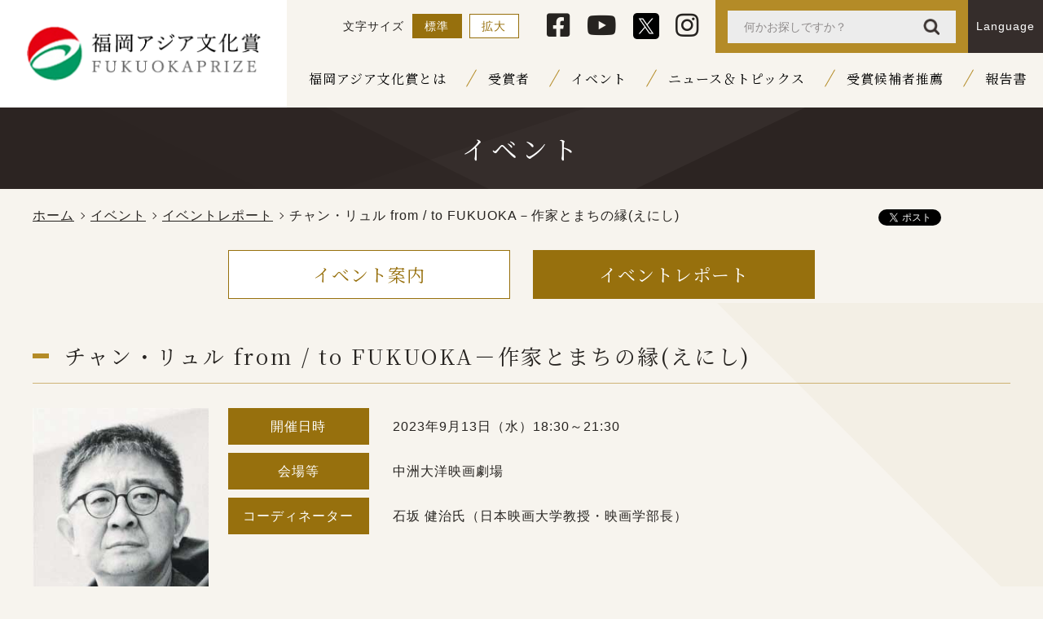

--- FILE ---
content_type: text/html; charset=UTF-8
request_url: https://fukuoka-prize.org/events/forum-detail/ec91b1f4-9699-462b-a103-470e3f8ee36d
body_size: 26560
content:

<!DOCTYPE HTML>
<html lang="ja">
<head prefix="og: http://ogp.me/ns#  article: http://ogp.me/ns/website#">
	<meta charset="utf-8"/>
	<title>チャン・リュル from / to FUKUOKA－作家とまちの縁(えにし) | イベントレポート | イベント | 福岡アジア文化賞</title>

		<!-- Google Tag Manager -->
	<script>(function(w,d,s,l,i){w[l]=w[l]||[];w[l].push({'gtm.start':
	new Date().getTime(),event:'gtm.js'});var f=d.getElementsByTagName(s)[0],
	j=d.createElement(s),dl=l!='dataLayer'?'&l='+l:'';j.async=true;j.src=
	'https://www.googletagmanager.com/gtm.js?id='+i+dl;f.parentNode.insertBefore(j,f);
	})(window,document,'script','dataLayer','GTM-TH8XJLT');</script>
	<!-- End Google Tag Manager -->
			
	<!-- viewport -->
	<script>
	if (navigator.platform == "iPad" || (navigator.platform == "MacIntel" && navigator.userAgent.indexOf("Safari") != -1 && navigator.userAgent.indexOf("Chrome") == -1 && navigator.standalone !== undefined) || (navigator.userAgent.indexOf('Android') > 0 && navigator.userAgent.indexOf('Mobile') == -1)) {
		document.write('<meta name="viewport" content="width=1280">');
	} else {
		document.write('<meta name="viewport" content="width=device-width,initial-scale=1">');
	}
	</script>

	<meta name="description" content="福岡アジア文化賞は、アジアの固有かつ多様な文化の保存と創造に顕著な業績を挙げた方を顕彰することにより、アジアの文化の価値を認識し、その文化を守り育てるとともに、アジアの人々が相互に学び合いながら、幅広く交流する基盤をつくることに貢献することを目的とした賞です。"/><meta name="keywords" content="福岡アジア文化賞、アジア、文化賞、福岡市、イベント"/><meta property="og:locale" content="ja"/><meta property="og:type" content="website"/><meta property="og:site_name" content="福岡アジア文化賞"/><meta property="og:title" content="チャン・リュル from / to FUKUOKA－作家とまちの縁(えにし)"/><meta property="og:description" content="福岡アジア文化賞は、アジアの固有かつ多様な文化の保存と創造に顕著な業績を挙げた方を顕彰することにより、アジアの文化の価値を認識し、その文化を守り育てるとともに、アジアの人々が相互に学び合いながら、幅広く交流する基盤をつくることに貢献することを目的とした賞です。"/><meta property="og:image" content="https://fukuoka-prize.org/img/common/ogp.png"/><meta property="og:url" content="https://fukuoka-prize.org/event-celemonies/detail/ec91b1f4-9699-462b-a103-470e3f8ee36d"/><meta property="twitter:card" content="summary_large_image"/><meta property="twitter:title" content="チャン・リュル from / to FUKUOKA－作家とまちの縁(えにし)"/><meta property="twitter:description" content="福岡アジア文化賞は、アジアの固有かつ多様な文化の保存と創造に顕著な業績を挙げた方を顕彰することにより、アジアの文化の価値を認識し、その文化を守り育てるとともに、アジアの人々が相互に学び合いながら、幅広く交流する基盤をつくることに貢献することを目的とした賞です。"/><meta property="twitter:image:src" content="https://fukuoka-prize.org/img/common/ogp.png"/><meta name="format-detection" content="telephone"/>
	<meta name="format-detection" content="telephone=no">

	<!-- favicon -->
	<link href="/favicon.ico" rel="shortcut icon" />

	<!-- apple-touch-icon-->
	<link rel="apple-touch-icon" href="/apple-touch-icon.png">

	<!-- css -->
	<link rel="stylesheet" href="/css/common.css">
	
	<!-- fonts -->
	<script>
		(function(d) {
		var config = {
			kitId: 'uot8kbo',
			scriptTimeout: 3000,
			async: true
		},
		h=d.documentElement,t=setTimeout(function(){h.className=h.className.replace(/\bwf-loading\b/g,"")+" wf-inactive";},config.scriptTimeout),tk=d.createElement("script"),f=false,s=d.getElementsByTagName("script")[0],a;h.className+=" wf-loading";tk.src='https://use.typekit.net/'+config.kitId+'.js';tk.async=true;tk.onload=tk.onreadystatechange=function(){a=this.readyState;if(f||a&&a!="complete"&&a!="loaded")return;f=true;clearTimeout(t);try{Typekit.load(config)}catch(e){}};s.parentNode.insertBefore(tk,s)
		})(document);
	</script>
	<link href="https://fonts.googleapis.com/css?family=Noto+Serif+JP&display=swap&subset=japanese" rel="stylesheet">
	<script src="https://kit.fontawesome.com/57850ff175.js" crossorigin="anonymous"></script>

	<!-- js-->
	<script src="https://ajax.googleapis.com/ajax/libs/jquery/2.2.4/jquery.min.js"></script>
	<script src="/js/jquery.cookie.js"></script>
	<script src="/js/modernizr-custom.js"></script>
	<script src="/js/common.js"></script>
	<script src="/js/gdpr.js"></script>

	<!-- facebook -->
	<script async defer crossorigin="anonymous" src="https://connect.facebook.net/ja_JP/sdk.js#xfbml=1&version=v6.0"></script>

</head>

<body>

<!-- Google Tag Manager (noscript) -->
<noscript><iframe src="https://www.googletagmanager.com/ns.html?id=GTM-TH8XJLT"
height="0" width="0" style="display:none;visibility:hidden"></iframe></noscript>
<!-- End Google Tag Manager (noscript) -->

<script>
    function changePreviewSize(obj){

        var idx = obj.selectedIndex;
        var val = obj.options[idx].value;
        var head = document.getElementsByTagName('head')[0];
        var previewLink = document.getElementById("changePreviewSize");

        if(!val && previewLink){
            head.removeChild(previewLink);
            return;
        }
        var loading = document.getElementById('loadingArea');
        loading.style.display = '';

        if(previewLink) var oldChangePreviewSize = previewLink;

        var previewLink = document.createElement('link');
        previewLink.rel = 'stylesheet';
        previewLink.type = 'text/css';
        previewLink.id = 'changePreviewSize';
        previewLink.href = '/wombat/css/preview_' + val + '.css';
        previewLink.addEventListener("load", function(event) {
            loading.style.display = 'none';
            if(oldChangePreviewSize){
                head.removeChild(oldChangePreviewSize);
            }
        });
        head.appendChild(previewLink);



    }

</script>

<!-- main -->
<div id="main"> 
	<!-- header -->
	<header id="header">
		
		<h1 class="h-logo">
						<a href="/">
			<img src="/img/common/logo_asia.png" alt="福岡アジア文化賞"/>			</a>
		</h1>
		
		<!-- btn-skip -->
		<div class="btn-skip"><a href="#contents">本文へ</a></div>
		<!-- btn-skip -->
		
		<!-- gnav -->
		<nav id="gnav">
			<!-- h-menu -->
			<div class="h-menu">

                <!--  fontsize  -->
                <dl class="fontsize">
                    <dt>文字サイズ</dt>
                    <dd id="fzM"><a href="javascript:void(0);" onClick="return false" class="changeBtn">標準</a></dd>
                    <dd id="fzL"><a href="javascript:void(0);" onClick="return false" class="changeBtn">拡大</a></dd>
                </dl>
                <!--  fontsize  --> 

				<ul class="sns-btn">
					<li><a href="https://www.facebook.com/FukuokaPrize/" target="_blank"><i class="fab fa-facebook-square"></i></a></li>
					<li><a href="https://www.youtube.com/user/FukuokaPrize/videos?disable_polymer=1" target="_blank"><i class="fab fa-youtube"></i></a></li>
					<li class="icon-x"><a href="https://twitter.com/FukuokaPrize" target="_blank"><img title="X" src="/img/common/icon_x.svg" alt="X"></a></li>
					<li><a href="https://www.instagram.com/fukuoka_prize/" target="_blank"><i class="fab fa-instagram"></i></a></li>
				</ul>
				<div class="keyword-wrap">
					<div class="keyword">
						<form method="get" accept-charset="utf-8" role="form" action="/searches/results">							<input type="text" name="q" title="サイト内を検索します。検索キーワードを入力してください。" id="easy-search" class="text" placeholder="何かお探しですか？"/>							<input type="submit" class="submit" value="検索"/>
						</form>					</div>
				</div>

				
<dl class="lang">
    <dt lang="en"><a href="javascript:void(0);">Language</a></dt>
    <dd>
        <a href="/events/forum-detail/ec91b1f4-9699-462b-a103-470e3f8ee36d">日本語</a><a href="/en/events/forum-detail/ec91b1f4-9699-462b-a103-470e3f8ee36d">English</a>    </dd>
</dl>				
			</div>
			<!-- h-menu -->
			
			
<!-- nav-list -->
<ul class="nav-list">
    <li class="menu-item-has-children"><a href="/about">福岡アジア文化賞とは</a>            <ul class="sub-menu">
                                <li><a href="/about/summary">賞の概要</a></li>
                                <li><a href="/about/monument">賞状・賞牌（メダル）</a></li>
                <li><a href="/about/committee">運営・選考組織</a></li>
                            </ul>
    </li>
    <li class="menu-item-has-children"><a href="/laureates">受賞者</a>    </li>
    <li class="menu-item-has-children"><a href="/events">イベント</a>            <ul class="sub-menu">
                <li><a href="/events">イベント案内</a></li>
                                <li><a href="/events/reports">イベントレポート</a></li>
                            </ul>
    </li>
    <li class="menu-item-has-children"><a href="/topics">ニュース＆トピックス</a>            <ul class="sub-menu">
                                <li><a href="/topics/index/all/event">イベントニュース</a></li>
                <li><a href="/topics/index/all/other">その他のニュース</a></li>
            </ul>
    </li>
    <li class="menu-item-has-children"><a href="/nominations">受賞候補者推薦</a></li>
    <li class="menu-item-has-children"><a href="/libraries/reports">報告書</a>    </li>
</ul>
<!-- nav-list -->			
		</nav>
		<!-- gnav -->
		
		<!-- sp_site-menu -->
		<nav class="top-nav site-menu off">
			
			<!-- h-menu -->
			<div class="h-menu">
				<div class="keyword-wrap">
					<div class="keyword">
						<form method="get" accept-charset="utf-8" role="form" id="searchform-sp" action="/searches/results">							<input type="text" name="q" title="サイト内を検索します。検索キーワードを入力してください。" id="easy-search-sp" class="text" placeholder="何かお探しですか？"/>							<input type="submit" class="submit" value="検索"/>
						</form>					</div>
				</div>

				
<dl class="lang">
    <dt lang="en"><a href="javascript:void(0);">Language</a></dt>
    <dd>
        <a href="/events/forum-detail/ec91b1f4-9699-462b-a103-470e3f8ee36d">日本語</a><a href="/en/events/forum-detail/ec91b1f4-9699-462b-a103-470e3f8ee36d">English</a>    </dd>
</dl>
			</div>
			<!-- h-menu -->
			
			
<!-- nav-list -->
<ul class="nav-list">
    <li class="menu-item-has-children"><a href="/about" class="toggle">福岡アジア文化賞とは</a>            <ul class="sub-menu">
                                <li><a href="/about">福岡アジア文化賞とは</a></li>
                                <li><a href="/about/summary">賞の概要</a></li>
                                <li><a href="/about/monument">賞状・賞牌（メダル）</a></li>
                <li><a href="/about/committee">運営・選考組織</a></li>
                            </ul>
    </li>
    <li class="menu-item-has-children"><a href="/laureates">受賞者</a>    </li>
    <li class="menu-item-has-children"><a href="/events" class="toggle">イベント</a>            <ul class="sub-menu">
                <li><a href="/events">イベント案内</a></li>
                                <li><a href="/events/reports">イベントレポート</a></li>
                            </ul>
    </li>
    <li class="menu-item-has-children"><a href="/topics" class="toggle">ニュース＆トピックス</a>            <ul class="sub-menu">
                                <li><a href="/topics">ニュース＆トピックス</a></li>
                                <li><a href="/topics/index/all/event">イベントニュース</a></li>
                <li><a href="/topics/index/all/other">その他のニュース</a></li>
            </ul>
    </li>
    <li class="menu-item-has-children"><a href="/nominations">受賞候補者推薦</a></li>
    <li class="menu-item-has-children"><a href="/libraries/reports">報告書</a>    </li>
</ul>
<!-- nav-list -->			
			<ul class="sns-btn">
				<li><a href="https://www.facebook.com/FukuokaPrize/" target="_blank"><i class="fab fa-facebook-square"></i></a></li>
				<li><a href="https://www.youtube.com/user/FukuokaPrize/videos?disable_polymer=1" target="_blank"><i class="fab fa-youtube"></i></a></li>
				<li class="icon-x"><a href="https://twitter.com/FukuokaPrize" target="_blank"><img title="X" src="/img/common/icon_x.svg" alt="X"></a></li>
				<li><a href="https://www.instagram.com/fukuoka_prize/" target="_blank"><i class="fab fa-instagram"></i></a></li>
			</ul>
		</nav>
		<!-- site-menu -->
		
		<!-- sp-menu-btn -->
		<p class="sp-menu-btn">
			<a class="menu-trigger" href="javascript:void(0)">
				<span></span>
				<span></span>
				<span></span>
			</a>
		</p>
		<!-- sp-menu-btn -->
		
	</header>
	<!-- header --> 
	<!-- contents -->
	<main id="contents" class=""> 
				
		
		<div class="contents-in">
				
			<!--page-ttl-->
			<div class="page-ttl">
				<h1>イベント</h1>
			</div>
			<!--page-ttl-->
			
			<!-- inner -->
			<div class="inner"> 
				
					<!-- share-wrap -->
					<div class="share-wrap">

						<!-- breadCrumbs -->
						<div class="breadCrumbs">
							<ul><li><a href="/">ホーム</a></li><li><a href="/events/reports">イベント</a></li><li><a href="/events/reports">イベントレポート</a></li><li><span>チャン・リュル from / to FUKUOKA－作家とまちの縁(えにし)</span></li></ul>						</div>
						<!-- breadCrumbs -->

						<!-- share-area -->
						<div class="share-area">
							<ul>
								<li><a href="https://twitter.com/share?ref_src=twsrc%5Etfw" class="twitter-share-button" data-show-count="false" data-lang="ja" >Tweet</a><script async src="https://platform.twitter.com/widgets.js" charset="utf-8"></script></li>
								<li><div class="fb-share-button" data-href="https://fukuoka-prize.org/" data-layout="button" data-size="small"><a target="_blank" href="https://www.facebook.com/sharer/sharer.php?u=https%3A%2F%2Ffukuoka-prize.org%2F&amp;src=sdkpreparse" class="fb-xfbml-parse-ignore">share</a></div></li>
							</ul>
						</div>
						<!-- share-area -->
					
					</div>
					<!-- share-wrap -->

		

				
 
 <!-- category-bar -->
<ol class="category-bar">
    <li >
        <a href="/events?year=2023">イベント案内</a>    </li>
    <li class="active">
        		<a href="/events/reports?year=2023">イベント<br class="br-sp">レポート</a>
    </li>
</ol>
<!-- category-bar -->


<!-- events-reports-area -->
<div class="events-reports-area">

	<!-- post-ttl -->
	<h1 class="post-ttl">チャン・リュル from / to FUKUOKA－作家とまちの縁(えにし)</h1>
	<!-- post-ttl -->

	<!-- post-content -->
	<article class="post-content">



	
		<div class="information-main">

						<div class="col-item">
				<figure class="post-pht">
					<div>
						<img src="/files/download/EventForums/ec91b1f4-9699-462b-a103-470e3f8ee36d/image01/m" alt="チャン・リュル from / to FUKUOKA－作家とまちの縁(えにし)"/>					</div>
				</figure>
			</div>
						
			<div class="col-item">

				<!-- event-list -->
				<dl class="event-list">
					<dt>開催日時</dt>
					<dd>2023年9月13日（水）18:30～21:30</dd>
					<dt>会場等</dt>
					<dd>
						中洲大洋映画劇場					</dd>
																									<dt>コーディネーター</dt>
																					<dd>石坂 健治氏（日本映画大学教授・映画学部長）</dd>
																						</dl>
				<!-- event-list -->

			</div>
		
        </div>

	
									
<!-- post-pht -->
<figure class="post-pht">
    <div><img src="/files/download/event_forum_blocks/26faf589-acb7-4fe2-b9f5-9f90bca4be1b/value01/value02/l" alt=""/></div>
    </figure>
<!-- post-pht --><!-- post-sttl-small -->
<h2 class="post-sttl-small">第一部　映画上映</h2>
<!-- post-sttl-small -->
<!-- post-sttl-large -->
<h1 class="post-sttl-large">映画『福岡』</h1>
<!-- post-sttl-large -->
    <!-- post-pht-txt -->
    <div class="post-pht-txt">

        <!-- post-pht -->
        <figure class="post-pht">
            <div><img src="/files/download/event_forum_blocks/31b5a011-3fab-42b4-a4eb-a713286e1487/value01/value02/m" alt=""/></div>
                    </figure>
        <!-- post-pht -->

        <!-- wysiwyg -->
        <div class="wysiwyg"><p>　国籍・国境を越えた比類なき「東アジア映画」を創り続けている張氏。第１部では、張氏が監督を務め、福岡ロケで撮影された『福岡』（2019年／韓国・日本・中国／86分）を上映。会場となった中洲大洋映画劇場の周辺や、見慣れた福岡のまちがスクリーンに数多く登場し、観客は親しみを感じながら映画を鑑賞しました。</p>
</div>
        <!-- wysiwyg -->

    </div>
    <!-- post-pht-txt -->
<!-- post-sttl-small -->
<h2 class="post-sttl-small">第二部　対談</h2>
<!-- post-sttl-small -->
<!-- post-sttl-large -->
<h1 class="post-sttl-large">生活の質感がある空間で、まちと人を描き出す</h1>
<!-- post-sttl-large -->
<!-- wysiwyg -->
<div class="wysiwyg"><p>　映画鑑賞をした観客に向けて、張氏から感謝の言葉が述べられた後、コーディネーターの石坂氏より張氏と福岡との縁が紹介されました。「アジアフォーカス・福岡国際映画祭」の参加をきっかけに2007年からほぼ毎年福岡に訪れるようになった張氏。映画祭では、これまでに7本の作品が上映されました。また、福岡との交流が深まる中でアイデアが膨らみ、福岡三部作が誕生。制作過程で多くの市民や県民が関わり、映画を通して交流を深めてきました。</p>

<p>　対談では、映画『福岡』の特徴的な描写をもとに石坂氏が質問を投げかけ、張氏の人生観や世界観に迫っていきました。登場人物について、「酔っ払い男とシャッキリ女」という男女の違いが際立っている点を伝えると、頷いていた張氏。「男性たちは強い責任感を持って働いており、お酒を飲むと解放されて変わる様子がおもしろい。自分もその中の一人だ。女性たちは勇敢に前に進んでいく人が多い。私の家族でも、母や姉のほうがしっかりしている」と、自身の経験を交えて応えました。</p>

<p>　東アジア映画というジャンルを確立し、国境を越えた世界観を表現している張氏。異なる言語が自然に通じ合う演出について、「言葉はコミュニケーションの手段。力を持つ国の言語だけが使われるのではなく、それぞれ自分の美しい言語を話し、障害なく通じ合えることが私の理想。そのビジョンを映画の中で実現した」と、思いを語りました。</p>
</div>
<!-- wysiwyg --><!-- wysiwyg -->
<div class="wysiwyg"><p>　また、石坂氏が「監督の映画では、存在と不在、わかりそうでわからない、そのちょうど間ぐらいを描いている。これについて、どのようにお考えですか」と質問。張氏は「目に見えるものと見えないものが二分されるのではなく、その間にたくさんの接点がある」と応え、亡くなった家族や思い出の場所など、記憶の中に多くのものが存在している考えを表しました。現実と幻想（ファンタジー）を織り交ぜた演出に関しても、頭の中では誰もが様々なことを思い浮かべている例を出して説明し、「現実が3分の1、幻想は3分の2というのが、生活の質感だと思う」と、独自の視点を表現しました。</p>

<p>　そして、作品の随所に登場する尹東柱（ユン・ドンジュ）の詩が、現実と幻想の橋渡しとなっていることに触れ、詩の独特なリズム感によって幻想に導く手法を明かしました。尹東柱は張氏と同郷の詩人。母国語の朝鮮語を大事にした生き方に対して、張氏は尊敬の念を示しました。参加者からの質問で映画にBGMを使っていない理由を聞かれると、できる限り音楽によって情緒的に誘導する方法は用いない考えを示しました。</p>

<p>　ロケ地の選定にあたっては、有名な観光地ではなく生活空間を重視。「一般の人たちの感情や習慣が感じられる空間を選んでいる。生活の質感がある場所は、観客の皆さんが見たときに化学反応を起こしやすいと思っている」と話しました。</p>

<p>　最後に、再び福岡で映画を撮影する意思を示した張氏に、会場から大きな拍手が送られました。福岡との縁がこれからも続くことを願い、劇場でのフォーラムは幕を閉じました。</p>

<p>&nbsp;</p>
</div>
<!-- wysiwyg --><!-- three-post-pht -->
<div class="three-post-pht">

    <!-- post-pht -->
    <figure class="post-pht">
        <div><img src="/files/download/event_forum_blocks/8f2bd96c-dc4a-4dd3-a7b3-d3a84430473d/value01/value02/m" alt=""/></div>
        <figcaption>対談の様子</figcaption>    </figure>
    <!-- post-pht -->

    <!-- post-pht -->
    <figure class="post-pht">
        <div><img src="/files/download/event_forum_blocks/8f2bd96c-dc4a-4dd3-a7b3-d3a84430473d/value11/value12/m" width="200" alt=""/></div>
        <figcaption>コーディネーター　石坂　健治氏</figcaption>    </figure>
    <!-- post-pht -->

    <!-- post-pht -->
    <figure class="post-pht">
        <div><img src="/files/download/event_forum_blocks/8f2bd96c-dc4a-4dd3-a7b3-d3a84430473d/value21/value22/m" width="200" alt=""/></div>
        <figcaption>会場の様子</figcaption>    </figure>
    <!-- post-pht -->


</div>
<!-- three-post-pht -->
	

	</article>
	<!-- post-content -->

	<!-- btn-postback -->
	<p class="btn-postback"><a href="/events/reports?year=2023">一覧に戻る</a></p>
	<!-- btn-postback -->


</div>
<!-- events-reports-area -->
				
			
		
					<!-- share-area -->
					<div class="share-area share-footer">
						<ul>
							<li><a href="https://twitter.com/share?ref_src=twsrc%5Etfw" class="twitter-share-button" data-show-count="false" data-lang="ja" >Tweet</a><script async src="https://platform.twitter.com/widgets.js" charset="utf-8"></script></li>
							<li><div class="fb-share-button" data-href="https://fukuoka-prize.org/" data-layout="button" data-size="small"><a target="_blank" href="https://www.facebook.com/sharer/sharer.php?u=https%3A%2F%2Ffukuoka-prize.org%2F&amp;src=sdkpreparse" class="fb-xfbml-parse-ignore">share</a></div></li>
						</ul>
					</div>
					<!-- share-area -->

			</div>
			<!-- inner --> 

		</div>
					
		
	</main>
	<!-- contents -->

	<!-- pagetop -->
	<div id="pagetop">
		<a href="/" ontouchstart="">トップに戻る</a>
	</div>
	<!-- pagetop --> 

	<!-- footer-sitemap -->
	<aside class="footer-sitemap">
		<div class="inner">
			<div class="sitemap-wrap">
				<ul class="sitemap-list">
					<li><a href="/about">福岡アジア文化賞とは</a></li>
					<li>
						<ul>
							<li><a href="/about/summary">賞の概要</a></li>
														<li><a href="/about/monument">賞状・賞牌（メダル）</a></li>
							<li><a href="/about/committee">運営・選考組織</a></li>
													</ul>
					</li>
				</ul>
				<ul class="sitemap-list">
					<li><a href="/events">イベント</a></li>
					<li>
						<ul>
							<li><a href="/events">イベント案内</a></li>
							
														<li><a href="/events/reports">イベントレポート</a></li>
													</ul>
					</li>
				</ul>
				<ul class="sitemap-list">
					<li><a href="/nominations">受賞候補者推薦について</a></li>
					<li>
						<ul>
							<li><a href="/nominations/guide">推薦要領</a></li>
							<li><a href="/nominations/form">受賞候補者推薦フォーム</a></li>
						</ul>
					</li>
				</ul>
								<ul class="sitemap-list">
					<li><a href="/presses">プレスルーム</a></li>
					<li>
						<ul>
							<li><a href="/presses/presskits">プレスリリース</a></li>
							<li><a href="/presses/materials">写真素材ダウンロード</a></li>
						</ul>
					</li>
				</ul>
								<ul class="sitemap-list">
					<li><a href="/laureates">受賞者</a></li>
				</ul>
				<ul class="sitemap-list">
					<li><a href="/topics">ニュース＆トピックス</a></li>
					<li>
						<ul>
							<li><a href="/topics/index/all/event">イベントニュース</a></li>
							<li><a href="/topics/index/all/other">その他のニュース</a></li>
							<li><a href="/history-fukuoka-prize">30周年特設サイト</a></li>
						</ul>
					</li>
				</ul>
								<ul class="sitemap-list">
					<li><a href="/libraries">資料室</a></li>
					<li>
						<ul>
							<li><a href="/libraries/reports">報告書</a></li>
							<li><a href="/libraries/movies">関連動画</a></li>
							<li><a href="/libraries/books">関連書籍・作品</a></li>
						</ul>
					</li>
				</ul>
								<ul class="sitemap-list">
										<li><a href="/faq">よくある質問</a></li>
										<li><a href="/contacts">お問い合わせ</a></li>
										<li><a href="/mlmg">メールマガジン</a></li>
										<li><a href="/sitemap">サイトマップ</a></li>
					<li><a href="/terms">サイトのご利⽤について</a></li>
					<li><a href="/privacy">個⼈情報保護⽅針</a></li>
				</ul>
			</div>
		</div>
	</aside>
	<!-- footer-sitemap -->

	
	<!-- footer -->
	<footer id="footer">
		<div class="inner">
			<address>
				<dl>
					<dt>福岡アジア文化賞委員会</dt>
					<dd>
													〒810-8620 福岡市中央区天神1-8-1 福岡市役所8F国際部内<br>
							電話番号/092-711-4930 FAX/092-735-4130
											</dd>
				</dl>
			</address>
			<p class="copyright"> Copyright &copy; 2026 Fukuoka Prize All right reserved.</p>
		</div>
	</footer>
	<!-- footer -->

</div>
<!-- main --> 

</body>
	<script src="/res/Ckeditor/ckeditor.js"></script></html>

--- FILE ---
content_type: text/css
request_url: https://fukuoka-prize.org/css/common.css
body_size: 103309
content:
@charset "utf-8";
/* CSS Document */

/* --------------------------------------------------

reset

-------------------------------------------------- */

html, body, div, span, applet, object, iframe, h1, h2, h3, h4, h5, h6, p, blockquote, pre, a, abbr, acronym, address, big, cite, code, del, dfn, em, img, ins, kbd, q, s, samp, small, strike, strong, sub, sup, tt, var, b, u, i, center, dl, dt, dd, ol, ul, li, fieldset, form, label, legend, table, caption, tbody, tfoot, thead, tr, th, td, article, aside, canvas, details, embed, figure, figcaption, footer, header, hgroup, menu, nav, output, ruby, section, summary, time, mark, audio, video {
	margin: 0;
	padding: 0;
	border: 0;
	font: inherit;
	font-size: 100%;
	box-sizing: border-box;
	/*word-break: break-all;*/
}
html {
	line-height: 1;
}
ol, ul {
	list-style: none;
}
table {
	border-collapse: collapse;
	border-spacing: 0;
}
caption, th, td {
	text-align: left;
	font-weight: normal;
	vertical-align: middle;
}
q, blockquote {
	quotes: none;
}
q:before, q:after, blockquote:before, blockquote:after {
	content: "";
	content: none;
}
img, a {
	vertical-align: top;
	max-width: 100%;
}
a img {
	border: none;
}
article, aside, details, figcaption, figure, footer, header, hgroup, main, menu, nav, section, summary {
	display: block;
}
strong {
	font-weight: bold;
}
h3, h4, h5, h6 {
	letter-spacing: .2rem;
}

/* --------------------------------------------------
br-sp
-------------------------------------------------- */
.br-sp{
	display: none;
}
/* for mobile */
@media screen and (max-width: 420px) {
	.br-sp{
		display: block;
	}
}
/* --------------------------------------------------
clearfix
-------------------------------------------------- */

.clearfix:after {
	content: ".";
	display: block;
	height: 0;
	font-size: 0;
	clear: both;
	visibility: hidden;
}
.clearfix {
	display: inline-block;
}
/* Hides from IE Mac \*/
* html .clearfix {
	height: 1%;
}
.clearfix {
	display: block;
}
/* End Hack */ 

/* --------------------------------------------------
fonts
-------------------------------------------------- */
/*
fot-matisse-pron, sans-serif;
font-family: fot-matisse-pron, 'Noto Serif', sans-serif;

// IE表示用のCSS
_:-ms-input-placeholder, :root {
	font-family: serif ;
}
*/

/* --------------------------------------------------
link
-------------------------------------------------- */

a:link {
	color: #262320;
	text-decoration: none;
}
a:visited {
	color: #262320;
	text-decoration: none;
}
a:hover {
	color: #B48B27;
	text-decoration: none;
}
a:active {
	color: #B48B27;
	text-decoration: none;
}
a {
	transition: .2s linear;
}
a img {
	transition: opacity .2s ease-out;
}
a:focus {
	outline: 2px dotted #97700D;
}
img, a {
	vertical-align: top;
	max-width: 100%;
}
img[src$=".svg"] {
    width: 100%;
}
a .frame img{
	transition:all .5s;
}
a:hover .frame img{
	transform: translate(-50%, -50%) scale(1.1);
}
/* --------------------------------------------------
html
-------------------------------------------------- */

html{
	font-size: 62.5%;
	height:100%;
	overflow: auto;
}

@media screen and (max-width: 800px) {

	html{
		font-size: 58.12%; /* 1.4rem */
	}
}
@media screen and (max-width: 600px) {

	html{
		font-size: 53.75%; /* 1.3rem */
	}
}
@media screen and (max-width: 420px) {

	html{
		font-size: 50%; /* 1.2rem */
	}
}

/* --------------------------------------------------
body
-------------------------------------------------- */

body {
	font-family: "游ゴシック", "Yu Gothic","Hiragino Kaku Gothic ProN","メイリオ", sans-serif;
	line-height: 1.6;
	font-size: 1.6rem;
	height: 100%;
	min-height: 100%;
	font-weight: 500;
	color: #262320;
	background: #F7F4EE;
	box-sizing: border-box;
	-webkit-text-size-adjust: 100%;
	position: relative;
	letter-spacing: .1rem;
}

/* --------------------------------------------------
main
-------------------------------------------------- */
#main {
	position: relative;
}

/* for TABLET */
	@media screen and (max-width: 1279px) {
	#main {
		position: relative;
		margin-top: 80px;
	}
}
/* --------------------------------------------------
header
-------------------------------------------------- */

#header {
	width: 100%;
	display: flex;
	justify-content: space-between;
	/*position: relative;*/
}
/*h-logo*/
.h-logo{
	background: #FFF;
	display: inline-block;
	/*position: absolute;
	top: 0;
	left: 0;*/
	z-index: 10;
	margin-right: 10px;
}
.h-logo a{
	background: #FFF;
	/*width: 100%;*/
	width:22em;
	height: 100%;
	display: inline-block;
	/*padding: 3.5em 5em;*/
	padding:2em;
	text-align:center;
	box-sizing: border-box;
}
.h-logo img{
	/*max-width: 250px;*/
}
.h-logo a:hover img{
	transform: translate(0,0) scale(1);
}
.h-menu {
	height: 65px;
	display: flex;
	justify-content: flex-end;
	align-items: center;
	font-size: 90%;
}
.h-menu a:link {
	text-decoration: none;
}
@media screen and (max-width: 1279px) {
	.h-logo{
		width: 100%;
		background: #FFF;
		position: fixed;
		justify-content: flex-start;
		align-items: center;
		z-index: 100;
		top: 0;
		left: 0;
	}
	.h-logo a{
		width: 100%;
		height: 80px;
		padding: 16px 80px 16px 20px;
	}
	.h-logo img{
		max-width: 200px;
	}
}

/*sns-btn*/
.sns-btn {
	display: flex;
	align-items: center;
	font-size: 2.4rem;
	margin-right: 2rem;
}
.sns-btn li a {
	margin-left: 2rem;
	display: block;
	font-size: 135%;
	text-align: center;
}
.sns-btn li a:hover i {
	transition: all 0.5s ease 0s;
}
.sns-btn li a:hover i.fa-facebook-square {
	color: #395498;
}
.sns-btn li a:hover i.fa-youtube {
	color: #F60000;
}
.sns-btn li a:hover i.fa-twitter {
	color: #1C9CEA;
}
.sns-btn li a:hover i.fa-instagram {
	color: #EA3366;
}
/*.sns-btn li a:hover {
	color: #B48B27;
}*/
.icon-x a {
	font-size: 100% !important;
	display: flex;
}
.icon-x img {
    width: 32px;
	margin-top: 2px;
}
.icon-x a:hover {
    opacity: 0.6;
}
@media screen and (max-width: 1279px) {
	.sns-btn {
		justify-content: center;
		margin: 1rem 0;
	}
}
/* keyword */
.keyword-wrap{
	background: #B48B27;
	padding: 10px 15px;
	height: 100%;
	display: flex;
	align-items: center;
	justify-content: center;
}
.keyword {
	min-width: 280px;
	background: #ECECEC;
}
.keyword form {
	display: flex;
	width: 100%;
	justify-content: space-between;
	padding: 10px 20px;
}
.keyword input[type="text"]{
	padding: 0;
}
.keyword .text {
	display: block;
	/*width: 85%;*/
	width: 160px;
	margin: 0;
	border: none;
	background: none;
	outline: none;
	font-size: 1.4rem;
	line-height: 1;
}
.keyword .submit {
	display: block;
	overflow: hidden;
	width: 20px;
	height: 20px;
	padding: 0;
	border: none;
	background: url("/img/common/icon_search.png") no-repeat right top;
	text-indent: -9999px;
	cursor: pointer;
	outline: none;
	background-size: contain;
}
.keyword .submit:hover {
	opacity: .8;
}
/* lang */
.h-menu .lang {
	height: 100%;
	position: relative;
	letter-spacing: .1rem;
	background: #352D2B;
	display: flex;
	justify-content: center;
}
.h-menu .lang dt {
	cursor: pointer;
	text-align: center;
	position: relative;
}
.h-menu .lang dt a{
	width: 100%;
	height: 100%;
	color: #FFF;
	display: flex;
	align-items: center;
	justify-content: center;
	padding: 10px;
}
.h-menu .lang dd {
	width: 100%;
	position: absolute;
	display: none;
	top: 100%;
	left: 0;
	z-index: 10;
}
.h-menu .lang dd a {
	width: 100%;
	display: block;
	padding: 10px;
	color: #444;
	background: #fff;
	text-align: center;
}
.h-menu .lang dd a:hover {
	color: #FFF;
	background: #352D2B;
	text-align: center;
}
.h-menu .lang dd a:last-of-type {
	border-bottom: none;
}

/* fontsize */

.fontsize {
	margin-right:1em;
}

.fontsize dt,
.fontsize dd {
	margin-left: 0.3em;
	display:inline-block;
}

.fontsize dd a {
	text-decoration:none;
	color:#97700D;
	background:#FFF;
	border: 1px solid #97700D;
	padding:0.4em 1em;
}
/* IE表示用のCSS　*/
_:-ms-input-placeholder, :root .fontsize dd a{
	padding-top:.75em;
}
.fontsize dd.active a {
	color: #FFF;
	background:#97700D;
}

/* --------------------------------------------------
#gnav
-------------------------------------------------- */
@media screen and (max-width: 1279px) {
	#gnav {
	display: none;
	}
}

/* --------------------------------------------------
nav-list
-------------------------------------------------- */
.nav-list {
	font-family: 'Noto Serif JP',YuMinchoW,YuMinchoM,游明朝,"Yu Mincho",YuMincho,"Hiragino Mincho ProN","ヒラギノ明朝 ProN W3", "Hiragino Mincho ProN", "HG明朝E", "ＭＳ Ｐ明朝", "ＭＳ 明朝", serif;
	margin-left: auto;
	display: flex;
	justify-content: flex-end;
	width: 100%;
	padding-top: 1.5em;
	margin-bottom: 1.5em;
}
/* IE表示用のCSS　*/
_:-ms-input-placeholder, :root .nav-list{
	/*font-family: serif ;*/
}
.nav-list li {
	display: flex;
	align-content: center;
	justify-content: center;
	line-height: 1;
	margin-right: 2rem;
}
/*nav 斜線*/
.nav-list>li:after{
	content: "";
	width: 1px;
	height: 24px;
	background: #B48B27;
	display: inline-block;
	margin-top: -5px;
	margin-left: 3rem;
	transform: rotate(30deg);
}
.nav-list>li:last-child:after{
	display: none;
}
.nav-list a {
	position: relative;
	display: inline-block;
	text-decoration: none;
	color: #000;
}
.nav-list a:hover {
	color: #B48B27;
}
.nav-list .sub-menu {
	width: 100%;
	background: #352D2B; 
	margin-top: 18px;
	display: none;
	position: absolute;
	left: 0;
	z-index: 200;
	transition: .2s;
}
.nav-list .sub-menu a {
	text-align: left;
	color: #FFF;
	position: relative;
	padding: 20px;
	margin: 10px 25px;
}
.nav-list .sub-menu a::before {
	content: "";
	width: 8px;
	height: 8px;
	border-top: 1px solid #FFF;
	border-right: 1px solid #FFF;
	transform: rotate(45deg) translateY(-50%);
	position: absolute;
	right: -1rem;
	top: 50%;
}
.nav-list .sub-menu a:hover{
	color: #B48B27;
}
.nav-list .sub-menu a:hover::before {
	border-top: 1px solid #B48B27;
	border-right: 1px solid #B48B27;
}
.nav-list li.menu-item-has-children ul {
	display: flex;
	transition: 0s;
	padding: 1% 18%;
	flex-wrap: wrap;
	z-index: 10;
	justify-content: space-around;
	visibility: hidden;
	opacity: 0;
}

.nav-list li.menu-item-has-children:hover ul{
	visibility: visible;
	opacity: 1;
}

@media screen and (max-width: 1279px) {
	.nav-list {
		width: 100%;
		justify-content: space-between;
		margin: 0 auto;
		padding-top: 0;
		flex-wrap: wrap;
		flex-direction: column;
		justify-content: center;
	}
	.nav-list li {
		margin: 0;
		width: 100%;
		padding: 0 0;
		border-bottom: 1px solid #E0E0E0;
		font-size: 100%;
	}
	/*gnav 斜線*/
	.nav-list>li:after{
		display: none;
	}
	.nav-list li a{
		width: 100%;
		display: block;
		font-size: 1.6rem;
		padding: 2rem 6rem 2rem 3rem;
	}
	.nav-list li a:hover {
		color: #262320;
	}
	.nav-list li:last-of-type {
		border-bottom: none;
	}	
	
	.nav-list li.menu-item-has-children {
		position: relative;
	}
	
	.nav-list li.menu-item-has-children ul {
		flex-direction: column;
	}
	.nav-list li.menu-item-has-children ul {
		display:none;
	}
	.nav-list a::after {
		content: none;
	}
	
	.nav-list .sub-menu {
		background: #262320; 
		top: 100%;
		margin: 0;
		font-size: 100%;
		opacity:1;
	}
	.nav-list .sub-menu.sub-menu-close{
		visibility:visible;
	}

	.nav-list li .sub-menu li {
		border-bottom: none;
		text-align: center;
	}

	.nav-list li .sub-menu li a {
		margin: 0;
		color: #FFF;
		text-align: center;
	}
	
	.nav-list li .sub-menu li a:hover {
		opacity: .8;
	}

	.nav-list .sub-menu a::after {
		content: none;
	}
	
	.nav-list .sub-menu a::before {
		content: none;
	}
	.nav-list li.menu-item-has-children ul {
		padding: 1% 0;
	}
	
	.menu-item-has-children > a {
		pointer-events: all;
		cursor: pointer;
		position: relative;
	}
	
	.menu-item-has-children > a::before {
		content: "\f107";
		font-family: FontAwesome;
		margin-left: 5px;
		right: 5%;
		position: absolute;
		top: 50%;
		transform: translateY(-50%);
		color: #262320;
	}

	.menu-item-has-children > a.sub-menu-close::before {
		content: "\f106";
	}
	
	.nav-list li.sp-show{
		display: block;
	}
}

/* --------------------------------------------------
sp-menu-btn
-------------------------------------------------- */
.sp-menu-btn{
	display: none;
}
@media screen and (max-width: 1279px) {
	
	.sp-menu-btn{
		display: block;
		position: fixed;
		z-index: 110;
		top: 25px;
		right: 15px;
	}
}
.menu-trigger,
.menu-trigger span {
	display: inline-block;
	transition: all .4s;
	box-sizing: border-box;
}
.menu-trigger {
	position: relative;
	width: 40px;
	height: 26px;
}
.menu-trigger span {
	position: absolute;
	left: 0;
	width: 100%;
	height: 2px;
	background-color: #262320;
	border-radius: 4px;
}
.menu-trigger span:nth-of-type(1) {
	top: 0;
}
.menu-trigger span:nth-of-type(2) {
	top: 12px;
}
.menu-trigger span:nth-of-type(3) {
	bottom: 0;
}
.menu-trigger.active span:nth-of-type(1) {
		-webkit-transform: translateY(12px) rotate(-45deg);
		transform: translateY(12px) rotate(-45deg);
}
.menu-trigger.active span:nth-of-type(2) {
	opacity: 0;
}
.menu-trigger.active span:nth-of-type(3) {
	-webkit-transform: translateY(-12px) rotate(45deg);
	transform: translateY(-12px) rotate(45deg);
}

/* --------------------------------------------------
sp site-menu
-------------------------------------------------- */
.site-menu{
	cursor: pointer;
	position: fixed;
	top: 0;
	right: 0;
	width: 100%;
	height: 100%;
	overflow:hidden;
	display:none;
	z-index: 10;
}
.site-menu .h-menu {
	align-items: stretch;
}
.site-menu .keyword-wrap{
	width: 75%;
	padding: 15px 10px;
}
.site-menu .keyword{
	min-width: 100%;
}
.site-menu .lang{
	width: 25%;
}
/* ---1200px以下----- */
@media screen and (max-width: 1279px) {
	.site-menu{
		padding-right:0;
		margin-top:100vh;
		display:block;
		background: #F7F4EE;
		padding-top: 80px;
		z-index: 60;
	}
}

/* --------------------------------------------------
本文へボタン
-------------------------------------------------- */

/*.btn-skip {
	display:inline-block;
	margin: 0 0 0 2em;
}*/
.btn-skip a {
	text-decoration:none;
	color:#FFF;
	padding:0.5em 1.4em;
	font-weight:bold;
	opacity: 0;
	display:block;
	background: #352D2B;	
	position: absolute;
	top: -50px;
	left: 35%;
	font-family: 'Noto Serif JP',YuMinchoW,YuMinchoM,游明朝,"Yu Mincho",YuMincho,"Hiragino Mincho ProN","ヒラギノ明朝 ProN W3", "Hiragino Mincho ProN", "HG明朝E", "ＭＳ Ｐ明朝", "ＭＳ 明朝", serif;
}
/* IE表示用のCSS　*/
_:-ms-input-placeholder, :root .btn-skip a{
	/*font-family: serif ;*/
}

.btn-skip a:hover{
	background:#000;
	color:#FFF;
}
.btn-skip a:focus {
	opacity: 1;
	top: 57px;
}

@media screen and (max-width: 1400px) {
	
/*	.btn-skip a {
		display: none;		
	}*/
	
}

/* --------------------------------------------------
article
-------------------------------------------------- */

article{
	margin-bottom:3%;
}

/* --------------------------------------------------

フォーム

-------------------------------------------------- */

button, fieldset, form, input, label, legend, select, textarea {
	font-family: inherit;
	font-size: 100%;
	font-style: inherit;
	font-weight: inherit;
	margin: 0;
	padding: 0;
	vertical-align: middle;
}
button {
	background-color: transparent;
	border: none;
	cursor: pointer;
	outline: none;
	padding: 0;
	appearance: none;
}
fieldset {
	border: none;
	display: block;
}
legend {
	display: none;
}
textarea {
	overflow: auto;
	vertical-align: middle;
	width: 100%;
	border: none;
	padding: 10px;
	-webkit-box-sizing: border-box;
	        box-sizing: border-box;
	resize: vertical;
	word-break: break-word;
	background: #F7F4EE;
}
textarea:placeholder-shown ,
input:placeholder-shown {
 color: rgba(52,44,43,0.5);
}
textarea::-webkit-input-placeholder ,
input::-webkit-input-placeholder {
 color: rgba(52,44,43,0.5);
}
textarea:-ms-input-placeholder ,
input:-ms-input-placeholder {
 color: rgba(52,44,43,0.5);
}
textarea::-moz-placeholder ,
input::-moz-placeholder {
 color: rgba(52,44,43,0.5);
}
select {
	color: #342C2B;
	padding: 8px;
	background: #F7F4EE;
	border: none;
	margin: .2em 0;
}
input[type="checkbox"], input[type="radio"] {
	margin-right: .5rem;
	transform: scale(1.2);
	margin: .2em 0;
}
input[type="checkbox"] + label, input[type="radio"] + label {
	display: inline-block;
	margin: 0 .5rem;
}
input[type="text"], input[type="tel"], input[type="email"], input[type="password"] {
	width: 100%;
	vertical-align: middle;
	border: none;
	padding: 10px;
	line-height: 1.8;
	-webkit-box-sizing: border-box;
	        box-sizing: border-box;
	background: #F7F4EE;
	margin: .2em 0;
}
input[type="file"] {
	padding: 5px 0;
}

.text-m {
	width: 100%;
}

.table-form .text-s {
	width: 70%;
}

.table-form .text-ss {
	width: 28%;
}

.table-form td span {
	font-size: 1.4rem;
	margin: 0 0.2em;
}

.btn-s {
	padding: 10px 1em;
	margin-left: 2%;
	background: #FFF;
	border: 1px solid #CECEBF;	
}

dl.name-event {
	font-size: 2.0rem;
	width: 80%;
	padding: 1.5em;
	margin: 0 auto 2em;
	background: #FFF;
	border: 2px solid #352D2B;
	text-align: center;	
}

dl.accepting-event {
	padding: 1.5em;
	width: 80%;	
	margin: 0 auto 2em;	
	background: #EFE9DE;
	border: 1px solid #B48B27;
	text-align: center;	
}

dl.accepting-event p {
	font-size: 1.8rem;
	margin-bottom: 1em;	
}


dl.name-event dt,
dl.accepting-event dt {
	color: #FFF;
	font-size: 2.6rem;
	font-family: 'Noto Serif JP',YuMinchoW,YuMinchoM,游明朝,"Yu Mincho",YuMincho,"Hiragino Mincho ProN","ヒラギノ明朝 ProN W3", "Hiragino Mincho ProN", "HG明朝E", "ＭＳ Ｐ明朝", "ＭＳ 明朝", serif;
	padding: 0.5em 1.5em;
	margin-bottom: 1em;
	letter-spacing: 0.1em;
	display: inline-block;
}
/* IE表示用のCSS　*/
_:-ms-input-placeholder, :root dl.name-event dt,
_:-ms-input-placeholder, :root dl.accepting-event dt{
	/*font-family: serif ;*/
}

dl.accepting-event div {
	font-size: 1.8rem;
	width: 80%;
	margin: 0 auto;
	text-align: left;
}

dl.accepting-event div label {
	width: 88%;
	vertical-align: top;
}
	
dl.accepting-event div p {
	margin-bottom: 0.5em;
}

dl.name-event dt {
	background: #352D2B;	
}

dl.accepting-event dt {
	background: #97700D;	
}

.txt-ttls {
	margin-top: 4em;
}

.table-form td .list-check {
	width: 100%;
}

.table-form td .list-check p{
	width: 48%;
	display: inline-block;
}

.table-form td p {
	margin-bottom: 1.5em;
}

.table-form td p label {
	width: 78%;
	vertical-align: top;
}

.table-wrap h5 {
	font-size: 1.8rem;
	font-weight: bold;
	margin: 0 0 0.5em;	
}

.table-wrap ol {
	margin: 0 0 0 0.6em;	
}

.table-wrap ul {
	margin: 0 0 1.5em;	
}

.table-wrap ol li {
	margin: 0 0 0.2em;	
}

.table-wrap ol li p + p {
	margin: 1.5em 0 0;	
}

.table-wrap h5 + p {
	margin: 0 0 0 0.6em;	
}

.table-wrap ol + h5 {
	margin: 1.8em 0 0.5em;	
}

.table-wrap ol span {
	margin-right: 0.2em;
}


@media screen and (max-width: 1279px) {

	dl.name-event {
		width: auto;
	}
	
	dl.accepting-event {
		width: auto;	
	}

}

@media screen and (max-width: 768px) {
	
	
	dl.name-event dt,
	dl.accepting-event dt {
		font-size: 2.2rem;
		padding: 0.5em 1em;
	}
	
	dl.accepting-event div {
		font-size: 1.6rem;
		width: auto;
	}
	
	.table-form td span {
		font-size: 1.3rem;
	}
	.table-form td .list-check p{
		width: 100%;
		display: block;
	}
}

/* --------------------------------------------------
btn
-------------------------------------------------- */
.btn-area {
	display: flex;
	justify-content: center;
	margin-top: 1rem;
}
.btn{
	text-align: center;
	padding-bottom: 5%;
}
.btn button{
	min-width: 400px;
	color: #FFF;
	font-size: 2rem;
	/*font-family: fot-matisse-pron, 'Noto Serif', sans-serif;*/
	letter-spacing: .1em;
	line-height: 1.2;
	display: inline-block;
	text-align: center;
	text-decoration: none;
	border: 1px solid #262320;
	padding: .8em 2em;
	position: relative;
}
.btn-area.btn-w p {
	margin: 0 1rem;
}
.btn-submit button{
	background: #262320;
}
.btn-back button{
	background: #797169;
	border: 1px solid #797169;
}
.btn-top button{
	color: #262320;
	background: #FFF;
	position: relative;
}
.btn-top button:after{
	content: "";
	width: 8px;
	height: 8px;
	border-bottom: 1px solid #262320;
	border-left: 1px solid #262320;
	transform: rotate(45deg) translateY(-50%);
	position: absolute;
	top: 50%;
	left: 2rem;
	padding: 0;
}
.btn button:hover{
	background: #FFF;
	color: #262320;
}
.btn-back button:hover{
	background: #FFF;
	color: #8B8074;
}
.btn-top button:hover{
	background: #262320;
	color: #FFF;
}
.btn-top button:hover:after{
	border-bottom: 1px solid #FFF;
	border-left: 1px solid #FFF;
}
/*IE表示用のCSS*/
_:-ms-input-placeholder, :root .btn button {
	padding-top:1.2em;
}

@media screen and (max-width: 800px) {
	.btn button{
		min-width: 100%;
	}
	
}

@media screen and (max-width: 600px) {
	.btn-area {
		display: block;
		margin-bottom:1em;
	}
	.btn button{
		font-size: 1.8rem;
	}
	.btn-area p {
		width: 100%;
		margin-bottom: 2%;
	}
	.btn-area p:last-child {
		margin-bottom: 0;
	}
	.btn-area.btn-w p {
		margin: 0;
	}
	.label-name {
		font-size: 1.2rem;
	}
}

/* table-wrap */
.table-wrap{
	width: 90%;
	background: #FFF;
	padding: 2em 3em;
	margin: 0 auto 5%;
}

/* table-form */
.table-form {
	width: 100%;
	margin: 1em 0 3em;
	border-collapse: separate;
	border-spacing: 20px 0;
}
.table-form tr {
	margin-bottom: 2rem;
}
.table-form tr:last-child {
	margin-bottom: 0;
}
.table-form th {
	width: 35%;
	max-width: 320px;
	padding: 1em 3.5em 1em 1em;
	border-bottom: 1px solid #E6DECC;
	position: relative;
}
.table-form th:lang(en){
	padding: 1em 5em 1em 1em;
}
.confirm .table-form th {
	padding-right: 1em;
}
.table-form td {
	min-height: 60px;
	padding: 1em 0 1em 1.5em;
/*	word-break: break-all;*/
	word-break: break-word;
	word-wrap: break-word;
	margin-left: 30px;
}
.confirm .table-form td {
/*
	display: flex;
	align-items: center;
*/
	position: relative;
	border-bottom: 1px solid #E6DECC;
	padding: 1em;
}
/* check-kiyaku */
.check-privacy {
	text-align: center;
	letter-spacing: .1em;
	position: relative;
}
.check-privacy p {
	margin-bottom: 1rem;
}
.check-privacy a {
	text-decoration: underline;
}
.check-area {
	font-size: 1.6rem;
	background: #FFF;
	padding: 1.5rem 6rem;
	margin: 1rem 0;
	display: inline-block;
}
.checkbox-input {
	-webkit-box-sizing: border-box;
	        box-sizing: border-box;
}
.checkbox-input:before, .checkbox-input:after {
	-webkit-box-sizing: inherit;
	box-sizing: inherit;
}
.checkbox-input input[type=checkbox] {
	display: none;
}
.checkbox-input label:focus:before,
.checkbox-input label:hover:before,
.checkbox-input label:active:before,
.checkbox-input input:checked + label:before {
	border-color: #B48B27;
	background: #ffffff;
}
.check-area.checkbox-input label:focus:before,
.check-area.checkbox-input label:hover:before,
.check-area.checkbox-input label:active:before,
.check-area.checkbox-input input:checked + label:before{
	border-color: #B48B27;
	background: #ffffff;	
}
input[type="text"]:focus, input[type="tel"]:focus, input[type="email"]:focus, input[type="checkbox"]:focus, input[type="password"]:focus,button:focus,select:focus,textarea:focus {
	outline: 2px dotted #97700D;
}
.checkbox-input label {
	line-height: 1;
	position: relative;
	display: block;
	padding: 0 0 0 3rem;	
	cursor: pointer;
	white-space: nowrap;
	text-overflow: ellipsis;
}
.checkbox-input label:before {
	position: absolute;
	top: 50%;
	left: 0;
	display: block;
	margin-top: -10px;
	width: 16px;
	height: 16px;	
	content: '';
	border: 2px solid #cccccc;
	background: #ffffff;
}
.checkbox-input label:after {
	opacity: 0;
	content: "\f00c";
	font-family: FontAwesome;
	position: absolute;
	left: .25rem;
	top: 0;
	color: #fff;
	font-weight: 900;
}
.checkbox-input input:checked + label:before {
	border-color: #B48B27;
	background: #B48B27;
}
.check-area.checkbox-input input:checked + label:before {
	border-color: #B48B27;
	background: #B48B27;
}
.checkbox-input input:checked + label:after {
	opacity: 1;	
}
.check-area.checkbox-input input[type="checkbox"] + label {
	margin-right: 0;
	vertical-align: middle;
}
/*IE表示用のCSS*/
_:-ms-input-placeholder, :root .check-area.checkbox-input input[type="checkbox"] + label {
	padding-top:.5em;
}
.form-list li{
	margin-bottom: 1rem;
}
.form-list li:last-child{
	margin-bottom: 0;
}

@media screen and (max-width: 800px) {
	/* table-wrap */
	.table-wrap{
		width: 100%;
		padding: 3rem;
	}
	.table-form tr {
		margin-bottom: 1rem;
	}
	.table-form th {
		width: 30%;
	}
	.table-form td {
		width: 70%;
	}
	/*.check-area.checkbox-input label:after*/	
	.checkbox-input label:after {
		left: .3rem;
	}
}

@media screen and (max-width: 600px) {
	/* table-wrap */
	.table-wrap{
		padding: 2rem;
	}
	.table-form {
		border-collapse: collapse;
		margin: 1em 0;
	}
	.table-form tr {
		flex-wrap: wrap;
	}
	.table-form th {
		width: 100%;
		max-width: 100%;
		padding: 2% 0;
		padding-right: 45px;
		display: block;
		margin-bottom: .5em;
	}
	.table-form td {
		width: 100%;
		padding: 1% 0;
		margin: 0;
		display: block;
	}
	.confirm .table-form th,
	.confirm .table-form td {
		max-width: 100%;
		padding: 1em 0;
	}	
	.table-form select {
		width: 100%;
	}
}
@media screen and (max-width: 480px) {
	.checkbox-input label:after {
		left: .35rem;
	}	
}

/* essential */
.essential {
	display: inline-block;
	font-weight: normal;
	color: #fff;
	background: #CC0000;
	padding: .3rem 1rem;
}
.table-form .essential {
	font-size: 1.3rem;
	position: absolute;
	top: 20px;
	right: 0;
}
.table-form .essential:lang(en) {
	top: 30px;
}
/* disable */
.table-form .disable {
	color: #aaa;
	margin-right: 2rem;
	font-size: 2rem;
}
/* error-message */
.error-message {
	color: #D63C3C;
	line-height: 1.2;
	margin: 1rem 0;
	font-size: 1.5rem;
	padding-left: 1rem;
	font-weight: bold;
}
.error-ttl {
	width: calc(100% - 40px);
	color: #D63C3C;
	line-height: 1.2;
	margin: 1rem auto;
	font-size: 1.8rem;
	padding-left: 1rem;
	font-weight: bold;
}
.error-ttl p{
	margin-bottom: .5em;
}
.error-bg{
	background: #F7CED7 !important;
}
.confirm .table-form th {
	padding-right: 0 20px;
}

.txt-import {
	font-weight: bold;
	margin-bottom: 0.5em;
}

.attention-txt {
	color: #D63C3C;
	line-height: 1.2;
	margin:2rem 0;
	font-size: 1.5rem;
	padding-left: 1rem;
	
}
.attention-txt a{
	color: #D63C3C;
	text-decoration: underline;

}

@media screen and (max-width: 600px) {
	/* essential */
	.table-form .essential {
		font-size: 1rem;
		top: 5px;
	}
	/* disable */
	.table-form .disable {
		font-size: 1.5rem;
	}
}



/* --------------------------------------------------
step-bar
-------------------------------------------------- */
.step-bar {
	display: flex;
	align-items: center;
	justify-content: space-between;
	width: 100%;
	font-family: 'Noto Serif JP',YuMinchoW,YuMinchoM,游明朝,"Yu Mincho",YuMincho,"Hiragino Mincho ProN","ヒラギノ明朝 ProN W3", "Hiragino Mincho ProN", "HG明朝E", "ＭＳ Ｐ明朝", "ＭＳ 明朝", serif;
	font-size: 2rem;
	line-height: 1.2;
	text-align: center;
	margin: 0 0 3% 0;
	position: relative;
	overflow: hidden;
}
/*IE表示用のCSS*/
_:-ms-input-placeholder, :root .step-bar {
	/*font-family: serif ;*/
}
.step-bar li {
	width: calc(100% / 3 - 3%);
	height: 76px;
	position: relative;
	display: flex;
	align-items: center;
	justify-content: center;
	color: #97700D;
	background: #FFF;
	padding: 10px;
	border: 1px solid #97700D;
	-webkit-box-sizing: border-box;
	box-sizing: border-box;
}
/*current*/
.step-bar li.current {
	background: #97700D;
	color: #fff;
	position: relative;
}
.step-bar li.current:after{
	content: "";
	position: absolute;
	left: calc(100% - 57px);
	top: 0.5px;
	bottom: 0;
	margin: auto;
	width: 80px;
	height: 70px;
	background: #97700D;
	transform: rotate(60deg) skew(30deg);
	z-index: -1;
}
.step-bar li.current:last-child:after{
	display: none;
}
/*finish*/
.step-bar li.finish{
	border-right: none;
}
.step-bar li.finish:before{
	content: "";
	position: absolute;
	left: calc(100% - 57px);
	top: 0.5px;
	bottom: 0;
	margin: auto;
	width: 80px;
	height: 70px;
	box-shadow: 0px 0 0 1.5px #97700D inset;
	background: #FFF;
	transform: rotate(60deg) skew(30deg);
	z-index: -1;
}
.step-bar li>br{
	display: none;
}
@media screen and (max-width: 800px) {
	.step-bar {
		font-size: 1.7rem;
		margin: 0 0 4% 0;
	}
	.step-bar li{
		width: calc(100% / 3 - 5%);
		padding: 5px;
	}
	.step-bar li>br{
		display: block;
	}
}
/* for mobile */
@media screen and (max-width: 420px) {
	.step-bar {
		font-size: 1.4rem;
	}
	.step-bar li{
		width: calc(100% / 3 - 4%);
		height: 50px;
		padding: 2px;
	}
	/*current*/
	.step-bar li.current:after{
		left: calc(100% - 65px);
	}
	/*finish*/
	.step-bar li.finish:before{
		left: calc(100% - 65px);
	}
	.step-bar li>br.br-sp{
		display: block;
	}
}
/* for mobile */
@media screen and (max-width: 360px) {
	.step-bar {
		font-size: 1.1rem;
	}
}

/* --------------------------------------------------
complete-message
-------------------------------------------------- */
.complete-message{
	width: 80%;
	margin: 0 auto;
	line-height: 1.8;
}
.complete-message p{
	margin-bottom: 3rem;
}
/* for mobile */
@media screen and (max-width: 420px) {
	.complete-message{
		width: 100%;
	}
	.complete-message p{
		margin-bottom: 2rem;
	}
}




/* --------------------------------------------------
#contents
-------------------------------------------------- */
#contents{
	position: relative;
	overflow: hidden;
}
#contents:before{
	content: "";
	position: absolute;
	right: 0;
	top: 0;
	z-index: -5;
	margin-top: 240px;
	border-top: 200px solid rgba(239,232,217,0.4);
	border-right: 200px solid rgba(239,232,217,0.4);
	border-bottom: 200px solid transparent;
	border-left: 200px solid transparent;
}
#contents:after{
	content: "";
	position: absolute;
	left: 0;
	bottom: 0;
	z-index: -5;
	border-top: 260px solid transparent;
	border-right: 260px solid transparent;
	border-bottom: 260px solid rgba(239,232,217,1.0);
	border-left: 260px solid rgba(239,232,217,1.0);
}

#contents .contents-in:before{
	content: "";
	position: absolute;
	right: 0;
	bottom: 0;
	border-top: 360px solid transparent;
	border-right: 360px solid rgba(239,232,217,0.6);
	border-bottom: 360px solid rgba(239,232,217,0.6);
	border-left: 360px solid transparent;
	z-index: -10;
}

#contents .contents-in:after{
	content: "";
	position: absolute;
	right: 0;
	bottom: 0;
	border-top: 240px solid transparent;
	border-right: 240px solid rgba(239,232,217,0.9);
	border-bottom: 240px solid rgba(239,232,217,0.9);
	border-left: 240px solid transparent;
	z-index: -5;
}
/* for TABLET */
@media screen and (max-width: 800px) {
	#contents:before{
		border-top: 100px solid rgba(239,232,217,0.4);
		border-right: 100px solid rgba(239,232,217,0.4);
		border-bottom: 100px solid transparent;
		border-left: 100px solid transparent;
	}
	#contents:after{
		border-top: 100px solid transparent;
		border-right: 100px solid transparent;
		border-bottom: 100px solid rgba(239,232,217,1.0);
		border-left: 100px solid rgba(239,232,217,1.0);
	}

	#contents .contents-in:before{
		border-top: 200px solid transparent;
		border-right: 200px solid rgba(239,232,217,0.6);
		border-bottom: 200px solid rgba(239,232,217,0.6);
		border-left: 200px solid transparent;
	}

	#contents .contents-in:after{
		border-top: 100px solid transparent;
		border-right: 100px solid rgba(239,232,217,0.9);
		border-bottom: 100px solid rgba(239,232,217,0.9);
		border-left: 100px solid transparent;
	}
}

/* for MOBILE */
@media screen and (max-width: 420px) {
	#contents:before{
		margin-top: 160px;
	}
}

/* --------------------------------------------------
ttl
-------------------------------------------------- */
.top-ttl{
	text-align: center;
	margin: 2% 0;
}
.top-ttl h2{
	font-family: 'Noto Serif JP',YuMinchoW,YuMinchoM,游明朝,"Yu Mincho",YuMincho,"Hiragino Mincho ProN","ヒラギノ明朝 ProN W3", "Hiragino Mincho ProN", "HG明朝E", "ＭＳ Ｐ明朝", "ＭＳ 明朝", serif;
	font-size: 2.6rem;
	display: inline-block;
	position: relative;
	margin-top: 1rem;
}
/* IE表示用のCSS　*/
_:-ms-input-placeholder, :root .top-ttl h2{
	/*font-family: serif ;*/
}
.top-ttl h2:before,
.top-ttl h2:after{
	content: "";
	width: 82px;
	height: 2px;
	background: #B48B27;
	display: inline-block;
	position: absolute;
	top: 0;
	bottom: 0;
	margin: auto;
}
.top-ttl h2:before{
	left: -110px;
}
.top-ttl h2:after{
	right: -110px;
}
.top-ttl .top-sttl{
	font-family: "Hiragino Kaku Gothic ProN","メイリオ", sans-serif;
	color: #B48B27;
	font-size: 1.6rem;
	text-align: center;
	display: block;
	margin-top: -7rem;
}
.top-ttl .ttl-lead{
	color: #26211F;
	font-size: 1.6rem;
	text-align: center;
	display: block;
	margin-top: 1rem;
}

@media screen and (max-width: 800px) {
	.top-ttl{
		line-height: 1.6;
		margin: 2% 0 4%;
	}
}
@media screen and (max-width: 600px) {
	.top-ttl h2{
		font-size: 2rem;
	}
	.top-ttl h2:before{
		left: -90px;
	}
	.top-ttl h2:after{
		right: -90px;
	}
	.top-ttl .top-sttl{
		font-size: 1.4rem;
		margin-top: -2rem;
	}
	.top-ttl .ttl-lead{
		font-size: 1.4rem;
	}
}
@media screen and (max-width: 320px) {
	.top-ttl .top-sttl{
		font-size: 1rem;
	}
	.top-ttl h2{
		font-size: 2rem;
		padding: 0;
	}
}
/* --  page-ttl  -- */
.page-ttl{
	color: #FFF;
	background: #352D2B;
	height: 100px;
	padding: 0 20px;
	margin: 0 0 1rem;
	display: flex;
	align-items: center;
	justify-content: center;
	position: relative;
	overflow: hidden;
	z-index: 0;
}
.page-ttl h1{
	font-size: 3.2rem;
	text-align: center;
	line-height: 1.4;
	letter-spacing: .5rem;
	font-family: 'Noto Serif JP',YuMinchoW,YuMinchoM,游明朝,"Yu Mincho",YuMincho,"Hiragino Mincho ProN","ヒラギノ明朝 ProN W3", "Hiragino Mincho ProN", "HG明朝E", "ＭＳ Ｐ明朝", "ＭＳ 明朝", serif;
	padding: 1em 0;
}
.page-ttl:before{
	content: "";
	position: absolute;
	right: 0;
	bottom: 0;
	border-top: 120px solid transparent;
	border-right: 250px solid rgba(44,36,34,1.0);
	border-bottom: 120px solid rgba(44,36,34,1.0);
	border-left: 250px solid transparent;
	z-index: -5;
}
.page-ttl:after{
	content: "";
	position: absolute;
	left: 0;
	top: 0;
	border-top: 120px solid rgba(44,36,34,0.4);
	border-right: 360px solid transparent;
	border-bottom: 120px solid transparent;
	border-left: 360px solid rgba(44,36,34,0.4);
	z-index: -2;
}
.page-ttl h1:before{
	content: "";
	position: absolute;
	left: 0;
	bottom: 0;
	border-top: 80px solid transparent;
	border-right: 160px solid transparent;
	border-bottom: 80px solid rgba(44,36,34,0.6);
	border-left: 160px solid rgba(44,36,34,0.6);
	z-index: -5;
}
.page-ttl h1:after{
	content: "";
	position: absolute;
	left: 0;
	bottom: 0;
	border-top: 150px solid transparent;
	border-right: 300px solid transparent;
	border-bottom: 150px solid rgba(44,36,34,0.6);
	border-left: 300px solid rgba(44,36,34,0.6);
	z-index: -10;
}
/*ttl-center*/
.ttl-center{
	font-family: 'Noto Serif JP',YuMinchoW,YuMinchoM,游明朝,"Yu Mincho",YuMincho,"Hiragino Mincho ProN","ヒラギノ明朝 ProN W3", "Hiragino Mincho ProN", "HG明朝E", "ＭＳ Ｐ明朝", "ＭＳ 明朝", serif;
	font-size: 2.6rem;
	line-height: 1.4;
	text-align: center;
	letter-spacing: .1em;
	padding: .5em;
	margin-bottom: 1em;
	position: relative;
}
/* IE表示用のCSS*/
_:-ms-input-placeholder, :root .ttl-center{
	/*font-family: serif ;*/
}
.ttl-center:after{
	content: "";
	display: block;
	width: 140px;
	height: 4px;
	background: #B48B27;
	margin: 3rem auto 0;
}

/* for TABLET */
@media screen and (max-width: 800px) {
	/* --  page-ttl  -- */
	.page-ttl:before{
		border-top: 50px solid transparent;
		border-right: 125px solid rgba(44,36,34,1.0);
		border-bottom: 50px solid rgba(44,36,34,1.0);
		border-left: 125px solid transparent;
	}
	.page-ttl:after{
		border-top: 40px solid rgba(44,36,34,0.4);
		border-right: 100px solid transparent;
		border-bottom: 40px solid transparent;
		border-left: 100px solid rgba(44,36,34,0.4);
	}
	.page-ttl h1:before{
		border-top: 30px solid transparent;
		border-right: 60px solid transparent;
		border-bottom: 30px solid rgba(44,36,34,0.6);
		border-left: 60px solid rgba(44,36,34,0.6);
	}
	.page-ttl h1:after{
		border-top: 60px solid transparent;
		border-right: 120px solid transparent;
		border-bottom: 60px solid rgba(44,36,34,0.6);
		border-left: 120px solid rgba(44,36,34,0.6);
	}
	
	/*ttl-center*/
	.ttl-center{
		font-size: 2rem;
	}
	.ttl-center:after{
		width: 100px;
		height: 2px;
		margin: 1.5rem auto 0;
	}
}

/* for MOBILE */
@media screen and (max-width: 420px) {
	/* --  page-ttl  -- */
	.page-ttl{
		height: 100px;
	}
	.page-ttl h1{
		font-size: 2.8rem;
	}
}
/*ttl-sec*/
.ttl-sec{
	/*font-family: fot-matisse-pron, 'Noto Serif', sans-serif;*/
	line-height: 1.2;
	margin: 1em 0;
	font-size: 2rem;
	padding: 0.7em 1em;
	background: #97700D;
	font-weight: bold;
	color: #FFF;
	display: inline-block;
}
/* for MOBILE */
@media screen and (max-width: 420px) {
	.ttl-sec{
		font-size: 1.8rem;
		margin-bottom: .5em;
	}
}
/*ttl-circle*/
.ttl-circle{
	line-height: 1.2;
	margin: 1em 0;
	font-size: 2rem;
	padding: 0.7em 0;
	font-weight: bold;
	display: inline-block;
}
.ttl-circle::before {
    content: "\f111";
    font-family: fontawesome;
    margin-right: 0.5em;
    color: #97700D;
}
/* for MOBILE */
@media screen and (max-width: 420px) {
	.ttl-circle{
		font-size: 1.8rem;
		margin-bottom: .5em;
	}
}
/* --------------------------------------------------
btn
-------------------------------------------------- */
/*btn-more*/
.btn-more{
	text-align: center;
	margin-bottom: 2em;
}
.btn-more a{
	min-width: 420px;
	color: #FFF;
	font-size: 2rem;
/*	font-family: fot-matisse-pron, 'Noto Serif', sans-serif;*/
	letter-spacing: .1em;
	line-height: 1.2;
	display: inline-block;
	text-align: center;
	text-decoration: none;
	border: 1px solid #262320;
	background: #262320;
	padding: .8em;
	position: relative;
}
/* IE表示用のCSS　
_:-ms-input-placeholder, :root .btn-more a{
	padding-top:.5em;
}*/

.btn-more a:hover{
	background: #FFF;
	color: #262320;
}

/*btn-more.white*/
.btn-more.white a{
	color: #262320;
	background: #FFF;
	border: 1px solid #262320;
}

/* IE表示用のCSS　*/
_:-ms-input-placeholder, :root .btn-more.white a{
	padding-top:1.2em;
}

.btn-more.white a:hover{
	background: #262320;
	color: #FFF;
}
/*btn-pre*/
.btn-pre a{
	padding: .8em .8em .8em 2em;
}
.btn-pre a:after{
	content: "";
	width: 8px;
	height: 8px;
	border-bottom: 1px solid #FFF;
	border-left: 1px solid #FFF;
	transform: rotate(45deg) translateY(-50%);
	position: absolute;
	top: 50%;
	left: 3rem;
	padding: 0;
}
.btn-pre a:hover:after{
	border-bottom: 1px solid #262320;
	border-left: 1px solid #262320;
}
.btn-pre.white a:after{
	border-bottom: 1px solid #262320;
	border-left: 1px solid #262320;
}
.btn-pre.white a:hover:after{
	border-bottom: 1px solid #FFF;
	border-left: 1px solid #FFF;
}
/*btn-next*/
.btn-next a{
	padding: .8em 2em .8em .8em;
}
.btn-next a:after{
	content: "";
	width: 8px;
	height: 8px;
	border-top: 1px solid #FFF;
	border-right: 1px solid #FFF;
	transform: rotate(45deg) translateY(-50%);
	position: absolute;
	top: 50%;
	right: 3rem;
	padding: 0;
}
.btn-next a:hover:after{
	border-top: 1px solid #262320;
	border-right: 1px solid #262320;
}
.btn-next.white a:after{
	border-top: 1px solid #262320;
	border-right: 1px solid #262320;
}
.btn-next.white a:hover:after{
	border-top: 1px solid #FFF;
	border-right: 1px solid #FFF;
}
/* for MOBILE */
@media screen and (max-width: 800px) {
	.btn-more a{
		min-width: 100%;
		text-align: center;
	}
	/*btn-pre*/
	.btn-pre a{
		padding: .8em .8em .8em 1.5em;
	}
	.btn-pre a:after{
		left: 1.5rem;
	}
	/*btn-next*/
	.btn-next a{
		padding: .8em 1.5em .8em .8em;
	}
	.btn-next a:after{
		right: 1.5rem;
	}
}
/* --------------------------------------------------
basic-btn
-------------------------------------------------- */
.basic-btn{
	text-align: center;
}
.basic-btn a{
	min-width: 420px;
	font-size: 2rem;
	letter-spacing: .1em;
	line-height: 1.4;
	display: inline-block;
	text-align: center;
	text-decoration: none;
	border: 1px solid #262320;
	padding: .8em 2em;
	position: relative;
	background: #FFF;
}
/* IE表示用のCSS　*/
_:-ms-input-placeholder, :root .basic-btn a{
	/*font-family: serif ;*/
	padding-top:1em;
}

.basic-btn a:hover{
	background: #262320;
	color: #FFF;
}

.basic-btn a:after {
	content: "";
	width: 10px;
	height: 10px;
	border-top: 1px solid #262320;
	border-right: 1px solid #262320;
	transform: rotate(45deg) translateY(-50%);
	position: absolute;
	top: 50%;
	right: 3rem;
	padding: 0;
}

.basic-btn a:hover:after {
	border-top: 1px solid #FFF;
	border-right: 1px solid #FFF;
}

.basic-btn.black a{
	background: #262320;
	color: #FFF;
}
.basic-btn.black a:hover{
	background: #FFF;
	color: #262320;
}

.basic-btn.black a:after {
	border-top: 1px solid #FFF;
	border-right: 1px solid #FFF;
}

.basic-btn.black a:hover:after {
	border-top: 1px solid #262320;
	border-right: 1px solid #262320;
}


/* for MOBILE */
@media screen and (max-width: 800px) {
	.basic-btn a{
		min-width: 100%;
		padding: 15px 35px 15px 25px;
		margin-bottom: 1em;
		text-align: center;
		font-size: 1.8rem;
	}
}


/* --------------------------------------------------
search-panel
-------------------------------------------------- */
.search-panel-outer {
	padding: 20px 0 40px;
}
.search-panel {
	margin: 0 auto;
	background: #F2F9FC;
}
.search-panel a:link {
	text-decoration: none;
}
.search-panel > .ac-head {
	cursor: pointer;
	position: relative;
	font-size: 120%;
	background: #D7EDF7;
	text-align: center;
	padding: 20px;
	font-weight: 700;
	letter-spacing: .2rem;
	color: #375980;
}
.search-panel > .ac-head:hover {
	background: #E4F3FA;
}
.search-panel .search-menu {
	margin-top: 0;
}
.search-panel .ac-head {
	display: block;
}
.search-panel .ac-head::before, .search-panel .ac-head::after {
	content: '';
	display: block;
	width: 20px;
	height: 2px;
	background: #4779A7;
	position: absolute;
	left: 25%;
	top: 50%;
	transform: translateY(-50%);
}
.search-panel .ac-head::after {
	transform: translateY(-50%) rotate(90deg);
	transition: 0.5s;
}
.search-panel .ac-head.open::after {
	transform: rotate(0);
	transition: 0.5s;
}
.search-panel .ac-panel {
	display: none;
	padding: 30px;
}
.search-panel .ac-panel dl:first-child {
	border-bottom: 1px solid #D7EDF7;
	padding-bottom: 2rem;
	margin-bottom: 2rem;
}
.search-panel .ac-panel dl:last-child {
	margin-top: 2rem;
}
.search-panel .ac-panel dt {
	display: inline-block;
	margin: .5rem .5rem 1rem;
}
.search-panel .ac-panel dt a {
	border: #346D9C solid 1px;
	background: #FFF;
	display: block;
	color: #346D9C;
	line-height: 1;
	padding: 10px 3rem;
	border-radius: 20px;
	cursor: pointer;
	vertical-align: middle;
	box-shadow: 0 4px 0 0 rgba(66,73,82,.1);
	font-size: 110%;
}
.search-panel .ac-panel dt a:hover {
	color: #346D9C;
}
.search-panel .ac-panel dt a.active {
	color: #FFF;
	background: #346D9C;
	border: #346D9C solid 1px;
	box-shadow: 0 0 0 0 rgba(66,73,82,.1);
}
.search-panel .ac-panel dd {
	display: flex;
	flex-wrap: wrap;
}
.search-panel .ac-panel dd p {
	display: inline-block;
	margin: .5rem;
}
.search-panel .ac-panel dd p a {
	/*border: #21B1E7 solid 2px;*/
	background: #FFF;
	display: block;
	line-height: 1;
	padding: 10px 3rem;
	border-radius: 20px;
	cursor: pointer;
	vertical-align: middle;
	min-width: 5rem;
	box-shadow: 0 4px 0 0 rgba(66,73,82,.1);
	border: 1px solid rgba(66,73,82,.1);

	
}

.search-panel .ac-panel dd p a.active {
	color: #FFF;
	background: #21B1E7;
	border: #21B1E7 solid 1px;
	box-shadow: 0 0 0 0 rgba(66,73,82,.1);
	
}
.search-panel .detail-search {
	padding: 30px;
	margin: 0;
}

.search-panel .btn-area{
	width: 50%;
	display: flex;
	justify-content: space-around;
	margin: 3rem auto;
}

.search-panel .btn-area p{
	width: 47%;
	text-align: center;
}

.search-panel .btn-area .btn-clear a{
	display: block;
	background: #F2F9FC;
	border: 1px solid #346D9C;
	color: #346D9C;
	padding: 1.5rem 0;
	border-radius: 5px;
}

.search-panel .btn-area .btn-search a{
	display: block;
	background: #346D9C;
	color: #FFF;
	padding: 1.5rem 0;
	border-radius: 5px;
}

.search-panel .btn-area p a:hover{
	opacity: .8;
}
/* for TABLET */
@media screen and (max-width: 800px) {
.search-panel .ac-panel {
		padding: 10px 10px 10px;
	}
	.search-panel .btn-area{
		width: 100%;
		margin-top: 2rem;
	}
}

/* for MOBILE */
@media screen and (max-width: 420px) {
	.search-panel-outer {
		padding: 10px 0 15px;
	}

	.search-panel > .ac-head {
		padding: 10px;
	}
	.search-panel .ac-panel dt {
		display: block;
		margin: 1rem auto;
		width: 94%;
	}
	
	.search-panel .ac-panel dt a{
		padding: 1rem;
		text-align: center;
	}
	
	.search-panel .ac-panel dd p{
		display: flex;
		flex-wrap: wrap;
		justify-content: space-around;
		width: 48%;
		margin: .5rem auto;
	}
	
	.search-panel .ac-panel dd p a {
		text-align: left;
		display: flex;
		justify-content: center;
		width: 100%;
}

		.search-panel .ac-head::before, .search-panel .ac-head::after {
		left: 15%;
		top: 50%;
	}
}


/* --------------------------------------------------
breadCrumbs
-------------------------------------------------- */

.breadCrumbs {
	width: 100%;
}
.breadCrumbs ul {
	display: flex;
	align-items: center;
	flex-wrap: wrap;
	margin-right: 2%;
}
.breadCrumbs li {
	margin-right: 20px;
}
.breadCrumbs a {
	align-items: center;
	position: relative;
	text-decoration: underline;
}
.breadCrumbs a:hover {
	text-decoration: none;
}
.breadCrumbs li a:after {
	content: "";
	width: 5px;
	height: 5px;
	border-top: 1px solid #352D2B;
	border-right: 1px solid #352D2B;
	transform: rotate(45deg);
	position: absolute;
	top: 0;
	right: -12px;
	bottom: 0;
	padding: 0;
	margin: auto;
}
.breadCrumbs li:last-of-type:after {
	content: none;
}

/* for TABLET */
@media screen and (max-width: 800px) {
	.breadCrumbs {
		width: 100%;
	}
}

/* for mobile */
@media screen and (max-width: 420px) {
	.breadCrumbs ul {
		padding: 0;
		margin-bottom: 1em;
	}
}

/* --------------------------------------------------
share-wrap
-------------------------------------------------- */
.share-wrap{
	display: flex;
	align-items: flex-end;
	justify-content: space-between;
	margin: 20px 0 30px;
}
/* for mobile */
@media screen and (max-width: 420px) {
	.share-wrap{
		display: block;
		margin: 20px 0;
	}
}
/* --------------------------------------------------
share-area
-------------------------------------------------- */
.share-area ul{
	display: flex;
	align-items: flex-end;
	justify-content: flex-end;
}
.share-area ul li{
	display: flex;
	min-width: 75px;
}
.share-area ul li:lang(en){
	display: flex;
	min-width: 60px;
}
.share-area ul li:lang(ko),
.share-area ul li:lang(zh){
	display: flex;
	min-width: 53px;
}
.share-area ul li+li{
	margin-left: 1rem;
}
/* --------------------------------------------------
share-footer
-------------------------------------------------- */
.share-footer{
	margin: 2% 0 5%;
}
.share-footer ul{
	justify-content: flex-start;
}
/* --------------------------------------------------
footer-sitemap
-------------------------------------------------- */
.footer-sitemap {
	width: 100%;
	color: #FFF;
	background: #352D2B;
	padding: 6rem 0 3rem;
}
.sitemap-wrap{
	display:flex;
	flex-wrap:wrap;
	justify-content:flex-start;
	margin-right:-1%;
}
.sitemap-wrap .sitemap-list{
	width:calc(100% / 4 - 1%);
	letter-spacing: .1em;
	margin-right:1%;
}
.footer-sitemap .sitemap-list a{
	color: #FFF;
	/*text-decoration: underline;*/
}
.footer-sitemap .sitemap-list>li{
	margin-bottom: .5rem;
}
.footer-sitemap .sitemap-list ul{
	margin: 1rem 0 4rem 3rem;
}
.footer-sitemap .sitemap-list ul li{
	line-height: 1.8;
}
.footer-sitemap .sitemap-list ul li:before{
	content: "-";
	display: inline-block;
	margin-right: .5rem;
}
.footer-sitemap .sitemap-list a:hover{
	color: #B48B27;
}
/* for TABLET */
@media screen and (max-width: 800px) {
	.sitemap-wrap .sitemap-list{
		width:calc(100% / 2 - 1%);
	}
}
/* for mobile */
@media screen and (max-width: 420px) {
	.footer-sitemap {
		padding: 2rem .5rem;
	}
	.sitemap-wrap{
		justify-content: space-between;
	}
	.sitemap-wrap .sitemap-list{
		width:calc(49% / 1 - 1%);
		margin-bottom: 1em;
	}
	.footer-sitemap .sitemap-list ul{
		margin: 1rem 0 0 1rem;
	}
}
/* --------------------------------------------------
#footer
-------------------------------------------------- */
#footer {
	width: 100%;
	color: #FFF;
	background: #25201F;
	padding: 2rem 0;
}
#footer address{
	font-size: 85%;
/*	margin-bottom: 2rem;*/
}
#footer address dl dt{
	font-size: 2rem;
	margin-bottom: 1rem;
}

/*copyright*/
.copyright {
	font-size: 70%;
	text-align: center;
}

@media screen and (max-width: 800px) {
		#footer {
		padding-right: 0;
		flex-direction: column-reverse;
	}
}
/* --------------------------------------------------
pageTop
-------------------------------------------------- */
#pagetop a{
	display: block;
	bottom: 30px;
	position: fixed;
	right: 20px;
	transition: all 0.5s ease 0s;
	z-index: 100;
	font-family: 'Noto Serif JP',YuMinchoW,YuMinchoM,游明朝,"Yu Mincho",YuMincho,"Hiragino Mincho ProN","ヒラギノ明朝 ProN W3", "Hiragino Mincho ProN", "HG明朝E", "ＭＳ Ｐ明朝", "ＭＳ 明朝", serif;
	color: #FFF;
	font-size: 1.8rem;
	text-align: center;
	background: #97700D;
	padding: 1rem 4rem;
}

#pagetop a:hover {
	transform: translateY(-5px);
}

/* for MOBILE */
@media screen and (max-width: 420px) {
	#pagetop a{
		bottom: 10px;
		right: 10px;
	}
}

/* --------------------------------------------------
side-area
-------------------------------------------------- */
 
.side-area {
	width: 25%;
	max-width: 280px;
	order:-1;
	box-sizing:border-box;
}
.side-list{
	margin-bottom:2rem;
}
.side-list h3{
	padding:15px;
	text-align:center;
	background:#262320;
	color:#FFF;
}
.side-list li a{
	display:block;
	color:#000;
	background:#FFF;
	padding:20px 15px 20px 35px;
	font-size:1.4rem;
	line-height:1.2;
	border-bottom:#F7F4EE solid 1px;
	position:relative;
}
.side-list li a:focus{
	outline-offset: -3px;
}

.side-list li a:first-child{
	border-top:#F7F4EE solid 1px;
}
.side-list li a:before{
	content: "";
	width: 5px;
	height: 5px;
	border-top: 1px solid #262320;
	border-right: 1px solid #262320;
	transform: rotate(45deg);
	position: absolute;
	top: 0;
	bottom: 0;
	left:15px;
	padding: 0;
	margin: auto;
}
.side-list li a:hover{
	opacity:1;
	color:#FFF;
	background:#262320;
}
.side-list li a:hover:before{
	border-top: 1px solid #FFF;
	border-right: 1px solid #FFF;
}

@media screen and (max-width: 800px) {
	.side-area {
		width: 100%;
		max-width: 100%;
	}
}
/* --------------------------------------------------
main-area
-------------------------------------------------- */
 
.main-area {
	width: 72%;
	position:relative;
}
@media screen and (max-width: 800px) {
	.main-area {
		width: 100%;
		margin-bottom: 3%;
	}
}
/* --------------------------------------------------
wrapper inner
-------------------------------------------------- */

.wrapper {
	max-width: 1200px;
	margin: 0 auto;
	position: relative;
}
.inner {
	max-width: 1200px;
	margin: 0 auto;
}

@media screen and (max-width: 1279px) {
	.wrapper ,
	.inner {
		width: 90%;
	}
}

 
/* --------------------------------------------------
title
-------------------------------------------------- */
 
/* ttl */
.ttl{
	font-size:3rem;
	background: #999;
	color:#FFF;
	padding:30px 0 30px 0;
	text-align:center;
	position:relative;
	letter-spacing:.2rem;
}
 
/* --------------------------------------------------
icon
-------------------------------------------------- */
 
/* icon-new */
.icon-new{
	font-family: 'Noto Serif JP',YuMinchoW,YuMinchoM,游明朝,"Yu Mincho",YuMincho,"Hiragino Mincho ProN","ヒラギノ明朝 ProN W3", "Hiragino Mincho ProN", "HG明朝E", "ＭＳ Ｐ明朝", "ＭＳ 明朝", serif;
	font-size:1.2rem;
	line-height:1;
	padding:4px 5px 4px;
	display:inline-block;
	background:#B48B27;
	color:#FFF;
	font-weight:bold;
	margin-left:.5em;
	vertical-align:middle;
}

/*IE表示用のCSS*/
_:-ms-input-placeholder, :root .icon-new{
	/*font-family: serif ;*/
}
 
/* --------------------------------------------------
conditions
-------------------------------------------------- */
 
.conditions{
	position:relative;
	overflow: hidden;
	padding:10px 0;
	margin-bottom:20px;
}
.conditions .btn-delete{
	float:right;
}
.conditions dl{
	width:80%;
	float:left;
}
.conditions dt{
	display: inline;
	vertical-align:middle;
	margin-right:1rem;
}
.conditions dd{
	display: inline-block;
}
.conditions dd a{
	border:#D0D0D0 solid 1px;
	background:#fff;
	display:inline-block;
	line-height:1;
	padding:5px 15px;
	border-radius:20px;
	cursor:pointer;
	margin:.2rem;
	vertical-align:middle;
	color:#272727;
}
.conditions dd a:before{
	content:"\f00d";
	font-family:fontawesome;
	margin-right:.5rem;
}
 
 
@media screen and (max-width: 600px) {
 
	.conditions .btn-delete{
		float:none;
		text-align:right;
		margin-top:10px;
		display:block;
	}
	.conditions dl{
		width:100%;
		float:none;
	}
	
}

/* --------------------------------------------------
paging-sort
-------------------------------------------------- */
.paging-sort{
	width:100%;
	display: block;
	position: relative;
}
.paging-sort .txt-search{
	font-weight: bold;
	padding-right: 2rem;
}
.paging-display{
	width:100%;
	text-align:left;
	display:flex;
	align-items: center;
	margin-bottom: 2rem;
	padding-right: 120px;
}
.paging-display ul{
	display:flex;
}
.paging-display ul li+li{
	margin-left: 1rem;
}
.paging-display li a{
	display: inline-block;
	padding: .2em .8em;
	background:#FFF;
	border:#AA9B97 solid 1px;
}
.paging-display li a:before{
	content:"\f00d";
	font-family:fontawesome;
	color:#342C2B;
	margin-right:0.5em;
}
.paging-display li a:hover{
	background: #AA9B97;
	color:#FFF;
}
.paging-display li a:hover:before{
	color:#FFF;
}
.paging-display .active a{
	background: #AA9B97;
	color:#FFF;
}
.paging-display .active a:before{
	color:#FFF;
}
.paging-delete{
	position: absolute;
	top: 0;
	right: 0;
}
.paging-delete a{
	display: inline-block;
	padding: .2em .8em;
	color: #FFF;
	background:#352D2B;
	border:#352D2B solid 1px;
}
.paging-delete a:before{
	content:"\f00d";
	font-family:fontawesome;
	color:#FFF;
	margin-right:0.5em;
}
.paging-delete a:hover{
	background: #FFF;
	color:#352D2B;
}
.paging-delete a:hover:before{
	color:#352D2B;
}
.paging-result strong{
	font-size:2rem;
	margin:0 .5rem;
}
@media screen and (max-width: 600px) {
 
	.paging-sort{
		display:block;
	}
	.paging-result{
		width:100%;
		margin-bottom:1rem;
	}
	.paging-display{
		width:100%;
		padding-right: 80px;

	}
}
 
/* --------------------------------------------------
paging
-------------------------------------------------- */
.paging{
	padding:10px 0;
	text-align:center;
	clear:both;
	position:relative;
	overflow: hidden;
}
.paging .paging-sort{
	float:left;
	margin-right:1rem;
}
.paging .paging-sort select{
	padding:5px 10px;
	line-height:1;
	vertical-align:middle;
}
.paging .paging-result{
	float:left;
	display:inline-block;
	line-height:2;
	vertical-align:middle;
}
.paging span{
	display:inline-block;
	vertical-align:middle;
	margin-bottom:.5rem;
}
.paging a{
	line-height:1;
	letter-spacing:normal;
	display:inline-block;
	padding:1rem 1.4rem;
	text-decoration:none;
	color:#352D2B;
	border:#AA9B97 solid 1px;
	background:#FFF;
}
.paging a:hover{
	opacity:1;
	color:#FFF;
	background:#352D2B;
	border:#37211F solid 1px;
}
.paging .current{
	line-height:1;
	letter-spacing:normal;
	display:inline-block;
	padding:1rem 1.4rem;
	text-decoration:none;
	color:#FFF;
	border:#352D2B solid 1px;
	background:#352D2B;
}
/* IE表示用のCSS　*/
_:-ms-input-placeholder, :root .btn-postback a{
	/*font-family: serif ;*/
}
 @media screen and (max-width: 420px){
	.paging{
		margin-bottom: 3%;
	}
}

/* --------------------------------------------------
white-area
-------------------------------------------------- */
.white-area{
	background: #FFF;
	padding: 2%;
	margin-bottom: 3%;
}
@media screen and (max-width: 800px){
	.white-area{
		width: 100%;
		padding: 5%;
	}
}
/* --------------------------------------------------
list-2col
-------------------------------------------------- */
/* list-2col */
.list-2col{
	margin-bottom:2%;
}
.list-2col ul{
	display:flex;
	flex-wrap:wrap;
	justify-content:flex-start;
	margin-right:-2%;
}
.list-2col li{
	width:calc(100% / 2 - 2%);
	margin: 3% 2% 3% 0;
}
@media screen and (max-width: 800px) {

	.list-2col li{
		margin-bottom: 3%;
	}

}

@media screen and (max-width: 400px) {

	.list-2col li{
		width:calc(100%);
	}

}

/* --------------------------------------------------
list-3col
-------------------------------------------------- */

.list-3col{
	margin-bottom:2%;
}
.list-3col ul{
	display:flex;
	flex-wrap:wrap;
	justify-content:flex-start;
	margin-right:-2%;
}
.list-3col li{
	width:calc(100% / 3 - 2%);
	margin: 3% 2% 3% 0;
}

@media screen and (max-width: 600px) {

	.list-3col li{
		width:calc(100% / 2 - 2%);
		margin-bottom: 3%;
	}

}


/* --------------------------------------------------
shadow-list list-3col
-------------------------------------------------- */
.shadow-list .list-3col ul {
	display: flex;
	flex-wrap: wrap;
	margin-right: -6.5%;
	margin-bottom: 3%;
}
.shadow-list .list-3col li {
	margin: 2% 2% 2% 0;
	padding-bottom: 2%;
	text-align: center;
	cursor: pointer;
	width: 28%;
	margin-right: 5%;
}
@media screen and (max-width: 800px) {
	.shadow-list .list-3col ul {
		flex-wrap: wrap;
		margin-right: -2%;
		margin-bottom: 3%;
	}
	.shadow-list .list-3col li {
		width: 46%;
		margin: 0 2% 4%;
	}
}

/* --------------------------------------------------
list-4col
-------------------------------------------------- */

.list-4col{
	margin-bottom:1%;
}
.list-4col ul{
	display:flex;
	flex-wrap:wrap;
	justify-content:flex-start;
	margin-right:-2%;
}
.list-4col li{
	width:calc(100% / 4 - 2%);
	margin: 0 2% 2% 0;
}

@media screen and (max-width: 800px) {

	.list-4col li{
		width:calc(100% / 3 - 2%);
		margin-bottom: 3%;
	}

}
@media screen and (max-width: 600px) {

	.list-4col li{
		width:calc(100% / 2 - 2%);
	}

}

/* --------------------------------------------------
shadow-list list-4col
-------------------------------------------------- */
.shadow-list .list-4col {
	width: 90%;
	margin: 0 auto 5%;
}
.shadow-list .list-4col ul {
	display: flex;
	flex-wrap: wrap;
	justify-content: flex-start;
	margin-right: -6%;
}
.shadow-list .list-4col li {
	width: calc(100% / 4 - 6%);
	margin: 3% 6% 3% 0;
}
@media screen and (max-width: 800px) {
	.shadow-list .list-4col {
		width: 100%;
	}
	.shadow-list .list-4col ul {
		margin-right: -4%;
	}
	.shadow-list .list-4col li {
		width: calc(100% / 3 - 4%);
		margin-right: 4%;
		margin-bottom: 3%;
	}
}
@media screen and (max-width: 600px) {
	.shadow-list .list-4col ul {
		margin-right: -6%;
	}
	.shadow-list .list-4col li {
		width: calc(100% / 2 - 6%);
		margin-right: 6%;
	}
}


/* --------------------------------------------------
shadow-list txtarea
-------------------------------------------------- */
.shadow-list .txtarea .day {
	font-weight: bold;
	margin: 2em 0 .5em;
}


/* --------------------------------------------------
list-5col
-------------------------------------------------- */

/* list-5col */
.list-5col{
	margin-bottom:3%;
}
.list-5col ul{
	display:flex;
	flex-wrap:wrap;
	justify-content:flex-start;
	margin-right:-1%;
}
.list-5col li{
	width:calc(100% / 5 - 1%);
	margin: 3% 1% 3% 0;
}

@media screen and (max-width: 800px) {

	.list-5col li{
		width:calc(100% / 3 - 1%);
		margin-bottom: 3%;
	}

}
@media screen and (max-width: 600px) {

	.list-5col li{
		width:calc(100% / 2 - 1%);
	}

}

/* --------------------------------------------------
thumb-list
-------------------------------------------------- */

.thumb-list {
}
.thumb-list li{
	position:relative;
	margin-top:2%;
}
.thumb-list li > a{
	position:relative;
	display:block;
}
.thumb-list .badge-new,
.thumb-list .badge-open,
.thumb-list .badge-close{
	position:absolute;
	right:-10px;
	top:-10px;
	z-index:8;
}

.thumb-list .badge-more{
	position:absolute;
	right:5px;
	bottom:5px;
	z-index:8;
}

.thumb-list .badge-rank-1,
.thumb-list .badge-rank-2,
.thumb-list .badge-rank-3,
.thumb-list .badge-rank-4,
.thumb-list .badge-rank-5,
.thumb-list .badge-rank{
	position:absolute;
	left:0;
	top:0;
	z-index:1;
}

.thumb-list .explan{
	font-size:1.2rem;
}

.thumb-list .gurunav-link{
	text-align:left;
}

.thumb-list .place{
	margin:.5rem 0;
}
/* --------------------------------------------------
pht
-------------------------------------------------- */

.pht-thumb,
.pht-post{
	text-align: center;
	max-width:500px;
	margin:0 auto;
	position: relative;
}
.pht-thumb img,
.pht-post img{
	position: absolute;
	top: 50%;
	left: 50%;
	transform: translate(-50%, -50%);
	max-width:none;
	max-height:100%;
	max-width:100%;
}

/* pht-thumb */
.pht-thumb{
	position: relative;
}
.pht-thumb .frame{
	position: relative;
	width: 100%;
	padding-top:74%;
	margin: 0 auto 1em 0;
	background-repeat: no-repeat;
	background-size: cover;
	background-position: center center;
	overflow:hidden;
	background: #FFF;
}

/* pht-post */
.pht-post{
	position: relative;
}
.pht-post .frame{
	position: relative;
	width: 100%;
	padding-top:74%;
	margin: 0 auto 1em 0;
	background:	#F4F4F4;
	background-repeat: no-repeat;
	background-size: cover;
	background-position: center center;
	overflow:hidden;
	background: #FFF;
}
/* --------------------------------------------------
block
-------------------------------------------------- */
.block {
	width: 100%;
	position:relative;
	display:flex;
	justify-content: space-between;
	flex-wrap:wrap;
}
@media screen and (max-width: 800px) {
	.block {
		display:block;
	}
}

/* --------------------------------------------------
topics
-------------------------------------------------- */
.topics li .frame{
	margin-bottom: 1rem;
	border: 1px solid #F2EDE2;
}
/*.txtarea .day{
	font-weight: bold;
	margin: 1em 0 .5em;
}*/
.txtarea .txt{
	text-decoration: underline;
}
 
@media screen and (max-width: 800px) {
	.topics .post-date{
		width:100%;
	}
}
 
/* --------------------------------------------------
post-content
-------------------------------------------------- */
 
.post-content{
	overflow:hidden;
}
/* post-ttl */
.post-ttl{
	font-family: 'Noto Serif JP',YuMinchoW,YuMinchoM,游明朝,"Yu Mincho",YuMincho,"Hiragino Mincho ProN","ヒラギノ明朝 ProN W3", "Hiragino Mincho ProN", "HG明朝E", "ＭＳ Ｐ明朝", "ＭＳ 明朝", serif;
	font-size: 2.6rem;
	line-height: 1.6;
	letter-spacing: .1em;
	border-bottom: 1px solid rgba(180,139,39,0.6);
	padding: .5em 0 .5em 1.5em;
	margin-bottom: 3rem;
	position: relative;
}
.post-ttl:after{
	content: "";
	width: 20px;
	height: 6px;
	display: inline-block;
	background: #B48B27;
	position: absolute;
	top: 0;
	bottom: 0;
	left: 0;
	margin: auto;
}
/* post-ttl2 */
.post-ttl2{
	font-family: 'Noto Serif JP',YuMinchoW,YuMinchoM,游明朝,"Yu Mincho",YuMincho,"Hiragino Mincho ProN","ヒラギノ明朝 ProN W3", "Hiragino Mincho ProN", "HG明朝E", "ＭＳ Ｐ明朝", "ＭＳ 明朝", serif;
	font-size: 2.6rem;
	line-height: 1.6;
	letter-spacing: .1em;
	padding: .8em 0 .8em 3em;
	margin-bottom: 2rem;
	position: relative;
	background: #FFF;
}
.post-ttl2:after{
	content: "";
    width: 80px;
    position: absolute;
    top: 50%;
    transform: translateY(-50%);
    left: -20px;
    margin: auto;
    border-top: 1px solid #B48B27;
}
 
/* post-date */
 
.post-date{
	display:block;
	text-align:right;
	padding:0 0 2em;
}
 
/* post-sttl-large */
 
.post-sttl-large{
	font-family: 'Noto Serif JP',YuMinchoW,YuMinchoM,游明朝,"Yu Mincho",YuMincho,"Hiragino Mincho ProN","ヒラギノ明朝 ProN W3", "Hiragino Mincho ProN", "HG明朝E", "ＭＳ Ｐ明朝", "ＭＳ 明朝", serif;
	font-size: 2.6rem;
	line-height: 1.6;
	letter-spacing: .1em;
	border-bottom: 1px solid rgba(180,139,39,0.6);
	padding: 1em 0 1em 1.5em;
	margin-bottom: 5rem;
	position: relative;
}
/* IE表示用のCSS　*/
_:-ms-input-placeholder, :root .post-sttl-large{
	/*font-family: serif ;*/
}

.post-sttl-large:after{
	content: "";
	width: 20px;
	height: 6px;
	display: inline-block;
	background: #B48B27;
	position: absolute;
	top: 0;
	bottom: 0;
	left: 0;
	margin: auto;
}
 
.post-sttl-large:first-of-type {
	margin-top:0;
}
@media screen and (max-width: 800px) {
	/* post-ttl */
	.post-sttl-large{
		line-height: 1.4;
		padding: .5em 0 .5em 1.5em;
		margin-bottom: 3rem;
	}
}
@media screen and (max-width: 420px) {
	/* post-ttl */
	.post-sttl-large{
		font-size: 2rem;
	}
}
 
/* post-sttl-small */
 
.post-sttl-small {
/*	font-family: fot-matisse-pron, 'Noto Serif', sans-serif;*/
	line-height:1.2;
	margin:1em 0;
	font-size:2.0rem;
	padding:0.7em 1em;
	background:#97700D;
	font-weight:bold;
	color:#FFF;
	display: inline-block;
}
@media screen and (max-width: 420px) {
	.post-sttl-small {
		font-size:1.8rem;
		margin-bottom: .5em;
	}
}
.post-sttl-large + .post-sttl-small {
	margin-top:0;
}

 
/* post-pht */
 
.post-pht {
	margin-bottom:3em;
}
 
.post-pht div {
	width:100%;
	height: auto;
	max-height: 800px;
	text-align: center;
}
 
.post-pht img {
	height: auto;
	max-height: 800px;
	max-width: 100%;
	width: auto;
}
 
.post-pht figcaption{
	display:block;
	font-size:1.2rem;
	padding:5px;
	line-height:1.2;
	text-align:center;
}

@media screen and (max-width: 600px) {
 .post-pht {
	margin-bottom:1em;
}
}
 
 
/* two-post-pht */
 
.two-post-pht {
	display:flex;
	justify-content: space-between;
}
 
 
.two-post-pht .post-pht {
	width:48%;
	font-size:1.6rem;
	vertical-align:top;
}

/* three-post-pht */

.three-post-pht {
	display:flex;
	justify-content: space-between;
}
 
 
.three-post-pht .post-pht {
	width:30%;
	font-size:1.6rem;
	vertical-align:top;
}

@media screen and (max-width: 800px) {
	/* post-ttl */
	.post-ttl{
		line-height: 1.4;
		padding: .5em 0 .5em 1.5em;
		margin-bottom: 3rem;
	}
	.post-ttl2{
		line-height: 1.4;
		margin-bottom: 3rem;
	}
}
 
@media screen and (max-width: 420px) {
	/* post-ttl */
	.post-ttl{
		font-size: 2rem;
	}
	/* post-ttl2 */
	.post-ttl2{
		font-size: 2rem;
		margin-bottom: 3rem;
		padding: .8em 0 .8em 1.5em;
	}
	.post-ttl2:after{
		width: 65px;
		left: -3.2em;
	}
	
	.post-pht div {
		max-height: 300px;
	}
	
	.post-pht img {
		max-height: 300px;
	}
	
}
 
/* iframe-area */
/*.iframe-area {
	display: block;
	position: relative;
	margin-bottom: 5em;
	width: 100%;
	height: 0;
	padding-top: 56.25%;
}
 
.iframe-area iframe {
	position: absolute;
	top: -200%;
	bottom: -200%;
	left: -200%;
	right: -200%;
	margin: auto;
	max-height: 100%;
	max-width: 100%;
}*/
.iframe-area {
    display: block;
    position: relative;
    width: 80%;
    height: 0;
    padding-top: 45%;
    margin: 1em 0 3em 0;
}
.iframe-area iframe {
    position: absolute;
    top: 0;
    left: 0;
    width: 100% !important;
    height: 100% !important;
}
@media screen and (max-width: 800px) {
.iframe-area {
    width: 100%;
    padding-top: 56.25%;
}
}

/* wysiwyg */
 
.wysiwyg {
	word-wrap : break-word;
	overflow-wrap : break-word;
	margin-bottom:2%;
}
 
.wysiwyg h1 {
	font-family: 'Noto Serif JP',YuMinchoW,YuMinchoM,游明朝,"Yu Mincho",YuMincho,"Hiragino Mincho ProN","ヒラギノ明朝 ProN W3", "Hiragino Mincho ProN", "HG明朝E", "ＭＳ Ｐ明朝", "ＭＳ 明朝", serif;
	font-size: 2.6rem;
	line-height: 1.6;
	letter-spacing: .1em;
	border-bottom: 1px solid rgba(180,139,39,0.6);
	padding: 1em 0 1em 1.5em;
	margin-top:3em;
	margin-bottom: 1em;
	position: relative;
}
/* IE表示用のCSS　*/
_:-ms-input-placeholder, :root .wysiwyg h1 {
	/*font-family: serif ;*/
}

.wysiwyg h1:after{
	content: "";
	width: 20px;
	height: 6px;
	display: inline-block;
	background: #B48B27;
	position: absolute;
	top: 0;
	bottom: 0;
	left: 0;
	margin: auto;
}
 
.wysiwyg h1:first-child {
	margin-top:0;
}
 
.wysiwyg p + h1,
.wysiwyg ul + h1,
.wysiwyg ol + h1,
.wysiwyg table + h1,
.wysiwyg dl + h1 {
	margin-top:4em;
}

@media screen and (max-width: 800px) {
	
	/* h1 */
	.wysiwyg h1 {
		font-family: 'Noto Serif JP',YuMinchoW,YuMinchoM,游明朝,"Yu Mincho",YuMincho,"Hiragino Mincho ProN","ヒラギノ明朝 ProN W3", "Hiragino Mincho ProN", "HG明朝E", "ＭＳ Ｐ明朝", "ＭＳ 明朝", serif;
		line-height: 1.4;
		padding: .5em 0 .5em 1.5em;
		margin-top:3em;
	}
	.wysiwyg p + h1,
	.wysiwyg ul + h1,
	.wysiwyg ol + h1,
	.wysiwyg table + h1,
	.wysiwyg dl + h1 {
		margin-top:1em;
	}
}
@media screen and (max-width: 800px) {
	
	/* h1 */
	.wysiwyg h1 {
		font-size: 2.4rem;
	}
}

 
/* h2 */
.wysiwyg h2 {
	font-family: 'Noto Serif JP',YuMinchoW,YuMinchoM,游明朝,"Yu Mincho",YuMincho,"Hiragino Mincho ProN","ヒラギノ明朝 ProN W3", "Hiragino Mincho ProN", "HG明朝E", "ＭＳ Ｐ明朝", "ＭＳ 明朝", serif;
	line-height:1.2;
	margin-top:2em;
	margin-bottom:1em;
	font-size:2.0rem;
	padding:0.7em 1em;
	background:#97700D;
	font-weight:bold;
	color:#FFF;
	display: inline-block;
}
/* IE表示用のCSS　*/
_:-ms-input-placeholder, :root .wysiwyg h2 {
	/*font-family: serif ;*/
}
 
/* h3 */
.wysiwyg h3  {
	line-height:1.2;
	margin-top:2em;
	margin-bottom:1.5em;
	font-size:1.8rem;
	background:#F4F0E8;
	padding:0.7em;
	border:2px solid #97700D;
	font-weight:bold;
}
 
 
/* h4 */
.wysiwyg h4  {
	line-height:1.2;
	margin-top:2em;
	margin-bottom:1.5em;
	font-size:1.8rem;
	padding:0.5em;
	padding-left:0.7em;
	border-left:5px solid #97700D;
	border-bottom:1px solid #97700D;
	font-weight:bold; 
}
 
 
/* h5 */
.wysiwyg h5  {
	line-height:1.2;
	margin-top:1.5em;
	margin-bottom:1em;
	font-size:1.6rem;
	padding:0.25em;
	padding-left:0.7em;
	border-left:5px solid #262320;
	font-weight:bold; 
}
 
 
/* h6 */
.wysiwyg h6  {
	line-height:1.2;
	margin-top:1.5em;
	margin-bottom:1em;
	font-size:1.6rem;
	font-weight:bold;
}
 
.wysiwyg h1 + h2,
.wysiwyg h1 + h3,
.wysiwyg h2 + h3,
.wysiwyg h1 + h4,
.wysiwyg h2 + h4,
.wysiwyg h3 + h4,
.wysiwyg h1 + h5,
.wysiwyg h2 + h5,
.wysiwyg h3 + h5,
.wysiwyg h4 + h5,
.wysiwyg h1 + h6,
.wysiwyg h2 + h6,
.wysiwyg h3 + h6,
.wysiwyg h4 + h6,
.wysiwyg h5 + h6 {
	margin-top:0;
}
 
/* 段落 <p> */
.wysiwyg p {
	margin-bottom:1em;
}
 
/* 太字赤文字 <strong> */
.wysiwyg strong {
	font-weight: bold;
	color:#F00;
}
 
/* 太字 <em> */
.wysiwyg em {
	font-weight: bold;
}
 
/* 斜体 <i> */
.wysiwyg i {
	font-style:italic;
	font-family: "ヒラギノ角ゴ Pro W3", "Hiragino Kaku Gothic Pro", "游ゴシック", "Yu Gothic", "ＭＳ Ｐゴシック", "MS PGothic", sans-serif;
}
 
 
/* 下線 <u> */
.wysiwyg u {
	text-decoration:underline;
}
 
/* 打ち消し線 <s> */
.wysiwyg s {
	text-decoration:line-through;
}
 
/* 下付き <sub> */
.wysiwyg sub {
	font-size:0.8rem;
	vertical-align:bottom;
}
 
/* 上付き <sup> */
.wysiwyg sup {
	font-size:0.8rem;
	vertical-align:top;
}
 
 
.wysiwyg ol,
.wysiwyg ul {
  list-style: inherit;
  list-style-position: inside;
}
 
 
 
/* 順序のないリスト <ol> */
.wysiwyg ol {
	margin:0.5em 0 1em;
	list-style-type: none;
}
.wysiwyg ol > li {
	text-indent: -1em;
	padding-left: 1em;
}
 
/*順序のないリスト <ul> */
.wysiwyg ul {
	margin:0.5em 0 1em;
	list-style-type: none;
}
.wysiwyg ul > li {
	text-indent: -1em;
	padding-left: 1em;
}
 
/*横並びリスト <ol><ul> */
 
.wysiwyg ol.horizontal-list,
.wysiwyg ul.horizontal-list{
	display: flex;
}
 
.wysiwyg .horizontal-list li {
	margin-right:1.5em;
}
 
/*定義リスト <dl> */
 
.wysiwyg dl {
	margin:0.5em 0 1em;
}
 
.wysiwyg dl dt {
	font-weight:bold;
	background: #f6f6f6;
	display:inline-block;
	padding:0 .5em;
}
 
.wysiwyg dl dd {
	margin-bottom:0.5em;
}
 
 
 
/*横並び定義リスト <dl> */
 
.wysiwyg dl.horizontal-list dt {
	float: left;
	margin-right:.5em;
}
 
 
/* インデント <p class="txt-indent"> */
.wysiwyg .txt-indent {
	text-indent:1em;
}
 
/* ブロック引用文 <blockquote> */
.wysiwyg blockquote {
	position: relative;
	padding: 1em 2em;
	box-sizing: border-box;
	font-style: italic;
	font-family: "ヒラギノ角ゴ Pro W3", "Hiragino Kaku Gothic Pro", "游ゴシック", "Yu Gothic", "ＭＳ Ｐゴシック", "MS PGothic", sans-serif;
	background: #FBFBFB;
	margin:0.5em 1em;
}
 
/* 中央揃え <p class="txt-center"> */
.wysiwyg .txt-center {
	text-align:center;
}
 
/* 右揃え <p class="txt-right"> */
.wysiwyg .txt-right {
	text-align:right;
}
 
/* 両端揃え <p class="txt-justify"> */
.wysiwyg .txt-justify {
	text-align:justify;
}
 
/* ハイパーリンク <a href=""> */
.wysiwyg a[href] {
	text-decoration:underline;
	/*color:#03F;*/
}
 
/* アンカー挿入 <a id="" name=""> */
.wysiwyg a {
	text-decoration:none;
	color: inherit;
}
 
/* テーブル <table> */
.wysiwyg table {
	width: auto;
	max-width: 100%;
	margin:1em 0 2em;
	border-collapse:collapse;
	border: 1px solid #DDD;
	word-break: break-word;
	word-wrap: break-word;
	overflow-wrap: break-word;
}
 
.wysiwyg table caption {
	text-align:center;
	margin-bottom:0.5em;
}
.wysiwyg table tr th {
	background: #f6f6f6;
	padding: 0.5em 0.5em;
	border: 1px solid #DDD;
}
.wysiwyg table tr td {
	background: #FFFFFF;
	padding: 0.5em 0.5em;
	border: 1px solid #DDD;
}
 
.wysiwyg table .txt-justify {
	-moz-text-align-last: justify;
	text-align-last: justify;
}
 
.wysiwyg .table-center {
	margin: 1em auto 2em;
}
.wysiwyg .table-scroll {
	overflow-x: auto;
	-webkit-overflow-scrolling: touch;
	margin: 1em 0 2em;
	max-width: none;
}
 
.wysiwyg .table-scroll::-webkit-scrollbar {
  height: 5px;
}
.wysiwyg .table-scroll::-webkit-scrollbar-track {
  border-radius: 5px;
  background: #eee;
}
.wysiwyg .table-scroll::-webkit-scrollbar-thumb {
  border-radius: 5px;
  background: #CCC;
}
 
.wysiwyg .table-scroll table {
	margin: 0;
	max-width: none;
}
 
 
.wysiwyg .table-scroll table caption {
		text-align:left;
}
 
 
@media screen and (max-width: 414px) {
	.wysiwyg .table-scroll table {
		min-width: 100%;
	}
}
 
/* フォントサイズ小 <span class="font-size-small"> */
.wysiwyg .font-size-small {
	font-size:0.6em;
}
 
/* フォントサイズ大 <span class="font-size-large"> */
.wysiwyg .font-size-large {
	font-size:1.75em;
}
 
 
/* 文字の間隔0.5em <span class="font-space-small"> */
.wysiwyg .font-space-small {
	letter-spacing:0.5em;
	margin-left:0.5em;
}
 
/* 文字の間隔1.0em <span class="font-space-medium"> */
.wysiwyg .font-space-medium {
	letter-spacing:1.0em;
	margin-left:1.0em;
}
 
/* 文字の間隔1.5em <span class="font-space-large"> */
.wysiwyg .font-space-large {
	letter-spacing:1.5em;
	margin-left:1.5em;
}
 
/* 文字の間隔2.0em <span class="font-space-xlarge"> */
.wysiwyg .font-space-xlarge {
	letter-spacing:2.0em;
	margin-left:2.0em;
}
 
/* アドレス */
.wysiwyg address {
	position: relative;
	padding: 1em 2em;
	box-sizing: border-box;
	font-style: italic;
	background: #FBFBFB;
	margin: 0.5em 1em;
}
 
/* 短い引用 */
.wysiwyg q:before {
	content:'"';
	display:inline-block;
}
.wysiwyg q:after {
	content:'"';
	display:inline-block;
}
 
.wysiwyg q q:before {
	content:"'";
	display:inline-block;
}
.wysiwyg q q:after {
	content:"'";
	display:inline-block;
}
 
 
.wysiwyg q:lang(ja):before {
	content:'『';
	display:inline-block;
}
.wysiwyg q:lang(ja):after {
	content:'』';
	display:inline-block;
}
 
.wysiwyg q q:lang(ja):before {
	content:"「";
	display:inline-block;
}
.wysiwyg q q:lang(ja):after {
	content:"」";
	display:inline-block;
}
 
	
/* 出典 */
.wysiwyg cite {
	font-style:italic;
	font-family:Times New Roman,"ＭＳ Ｐゴシック";
}
 
 
/* post-pht-txt */
 
.post-pht-txt {
	
}
 
.post-pht-txt:after {
  content: "";
  display: block;
  clear: both;
}
 
.post-pht-txt .post-pht {
	float:right;
	width:26%;
	margin:0 0 2% 2%;
	z-index:10;
	position:relative;
}
 
.post-pht-txt .wysiwyg {
	margin-bottom:3em;
	word-wrap: break-word;
	overflow-wrap: break-word;
}
 
.post-pht-txt .wysiwyg h1,
.post-pht-txt .wysiwyg h2,
.post-pht-txt .wysiwyg h3,
.post-pht-txt .wysiwyg h4,
.post-pht-txt .wysiwyg h5,
.post-pht-txt .wysiwyg h6,
.post-pht-txt blockquote {
	display:flex;
}
 
/* related-area */
.related-area{
	margin-bottom: 3em; 
}
.related-area+.post-sttl-small{
	margin-top: 0;
}
 
/* related-file */
 
.related-file {
	line-height:1.2;
	border-top:rgba(180,139,39,0.6) solid 1px;
	border-bottom:rgba(180,139,39,0.6) solid 1px;
	padding:1em 0;
	padding-left: 1.5em;
	text-indent: -1.5em;
	margin-bottom: 1em;
}

.related-file:before{
	content:"\f15c";
	font-family:fontawesome;
	margin-right:0.5em;
	color:#97700D;
}
 
 
/* related-link */
 
.related-link {
	line-height:1.2;
	border-top:rgba(180,139,39,0.6) solid 1px;
	border-bottom:rgba(180,139,39,0.6) solid 1px;
	padding:1em 0;
	padding-left: 1.5em;
	text-indent: -1.5em;
}
 
.related-link:before{
	content:"\f35d";
	font-family:fontawesome;
	margin-right:0.5em;
	color:#97700D;
}

/* IE表示用のCSS　*/
_:-ms-input-placeholder, :root .related-file,
_:-ms-input-placeholder, :root .related-link{
	padding-top:1.2em;
}
 
.related-file + .related-file ,
.related-file + .related-link ,
.related-link + .related-file ,
.related-link + .related-link {
	border-top:none;
}
 
.wysiwyg .related-file a{
	text-decoration: none;
	color: #262320;
}

.wysiwyg .related-file a:hover {
	color: #B48B27;
	text-decoration: none;
}
/* --------------------------------------------------
btn
-------------------------------------------------- */
 
 
/* btn-postback */
.btn-postback{
	margin:10px 0;
	text-align:center;
}
.btn-postback a{
/*	font-family: fot-matisse-pron, 'Noto Serif', sans-serif;*/
	color: #262320;
	background: #FFF;
	position: relative;
	min-width: 400px;
	font-size: 2rem;
	letter-spacing: .1em;
	line-height: 1.2;
	display: inline-block;
	text-align: center;
	text-decoration: none;
	border: 1px solid #262320;
	padding: .8em 2em;
}
/* IE表示用のCSS　*/
_:-ms-input-placeholder, :root .btn-postback a{
	/*font-family: serif ;*/
	padding-top:1em;
}
.btn-postback a:before{
	content: "";
	width: 5px;
	height: 5px;
	border-top: 1px solid #262320;
	border-left: 1px solid #262320;
	transform: rotate(-45deg);
	position: absolute;
	top: 0;
	bottom: 0;
	left: 1.5rem;
	padding: 0;
	margin: auto;
}
.btn-postback a:hover{
	background: #262320;
	color: #FFF;
}
.btn-postback a:hover:before{
	border-top: 1px solid #FFF;
	border-left: 1px solid #FFF;
}

@media screen and (max-width: 800px) {
	.btn-postback a{
		min-width: 100%;
	}
}
/* --------------------------------------------------

laureates

-------------------------------------------------- */
.laureates{
	padding: 6% 0 3%;
	position: relative;
}
.laureates:after{
	content: "";
	background: rgba(180,139,39,0.15);
	width: 50%;
	height: 60%;
	position: absolute;
	left: 0;
	bottom: 0;
	z-index: -5;
}
.laureates li{
	position: relative;
}
.laureates .category{
	max-width: 100%;
	min-width: 120px;
	max-width: 240px;
	color: #FFF;
	text-align: center;
	background: #B48B27;
	padding: .5em;
	display: inline-block;
	position: absolute;
	top: -1.5em;
	left: -.5em;
	z-index: 10;
}
/* IE表示用のCSS　*/
_:-ms-input-placeholder, :root .laureates .category{
	padding-top:.75em;
}
.laureates .txtarea{
	width: 72%;
/*	min-height: 125px;*/
	font-size: 1.4rem;
	line-height: 1.4;
	color: #FFF;
	background: rgba(34,15,4,0.8);
	padding: 1em 2em 1em 1em;
	margin: -5rem 0 0 auto;
	position: relative;
	right: -7px;
}
.laureates .txtarea div{
	height: 5.7em;/* 4em（行）x line-heightの1.4 */
	overflow: hidden;
	width:100%;
}
.ipad .laureates .txtarea div{
	height: 5.9em;/* iPadのみ */
	min-height:5.9em;
	font-size: 1.2rem;
	line-height:1.2;
	overflow: hidden;
}
@media screen and (-webkit-min-device-pixel-ratio:0){
.ipad .laureates .txtarea div{
	height: 6em;/* iPad chromeのみ */
	min-height:6em;
	font-size: 1.2rem;
	line-height:1.2;
}
}
.laureates .txtarea p:before{
	display: none;
}
.laureates .txtarea .name{
/*	font-weight: bold;
	margin-bottom: .5rem;*/
}
.laureates .txtarea .e-name{
/*	font-size: 1.6rem;
	font-weight: bold;
	margin-bottom: .5rem;*/
}
.laureates .txtarea:after {
	content: "";
	width: 8px;
	height: 8px;
	border-top: 1px solid #FFF;
	border-right: 1px solid #FFF;
	transform: rotate(45deg) translateY(-50%);
	position: absolute;
	right: 1.2em;
	bottom: .8em;
	padding: 0;
}
.laureates a:hover .txtarea{
	opacity: 1;
	background: rgba(34,15,4,1);
}
.laureates .txtarea .txt{
/*	font-size: 1.4rem;*/
	text-decoration: none;
}
@media screen and (max-width: 900px) {
	.laureates{
		padding: 10% 0;
	}
	.laureates:after{
		height: 50%;
	}
	.laureates .list-3col{
		margin-top: 10%;
	}
	.laureates .category{
		top: -3.8em;
		left: -1em;
	}
	.laureates .txtarea{
		width: 80%;
		height: 98px;
		font-size: 1.4rem;
	}
	.laureates .txtarea:after {
		right: 2rem;
		bottom: 2rem;
	}
}
@media screen and (max-width: 420px) {
	.laureates .category{
		max-width: 220px;
		padding: .3em 1em;
		top: -2.8em;
		left: -.5em;
	}
	.laureates .list-3col li{
		width:calc(100%);
		margin-bottom: 15%;
	}
	.laureates .txtarea{
		width: 81%;
		height: auto;
		max-width: 280px;
		padding: 2rem 4rem 2rem 2rem;
	}
}

/* --------------------------------------------------
laureates pht
-------------------------------------------------- */
/* pht-thumb */
.laureates .pht-thumb{
	text-align: center;
	max-width: 220px;
	margin:0 auto;
	position: relative;
	box-shadow:-4px 4px 10px 1px rgba(0,0,0,0.4)
}
.laureates .pht-thumb img{
	position: absolute;
	top: 50%;
	left: 50%;
	transform: translate(-50%, -50%);
	max-width:none;
	max-height:110%;
	max-width:110%;
}
.laureates .pht-thumb .frame{
	position: relative;
	width: 100%;
	padding-top:130%;
	overflow: hidden;
	margin: 0 auto 5px 0;
	background: #FFF;
	z-index: -1;
}
@media screen and (max-width: 420px) {
	/* pht-thumb */
	.laureates .pht-thumb{
		width: 80%;
	}
}
/* --------------------------------------------------
information-main
-------------------------------------------------- */
.information-main{
	display: flex;
	margin-bottom: 3rem;
}
.information-main .col-item{
	width: 18%;
}
.information-main .col-item:last-child{
	width: 80%;
	margin-left: 2%;
}
.information-main .pht-thumb{
	box-shadow: -4px 4px 10px 1px rgba(0,0,0,0.4);
}
.information-main .frame{
	padding-top: 133%;
}
.information-main .frame img{
	width: 100%;
	max-width: 100%;
	height: auto;
}
@media screen and (max-width: 800px) {
	.information-main{
		margin-bottom:1rem;
	}
	.information-main .col-item{
		width: 30%;
	}
	.information-main .col-item:last-child{
		width: 67%;
		margin-left: 3%;
	}
}
@media screen and (max-width: 420px){
	.information-main{
		display: block;
	}
	.information-main .col-item:first-child{
		width: 100%;
		max-width: 225px;
		margin: 0 auto 3rem;
	}
	.information-main .col-item:last-child{
		width: 100%;
		margin-left: 0;
	}
}
/* --------------------------------------------------
information-smain
-------------------------------------------------- */
.information-smain{
	display: flex;
	margin-bottom: 3rem;
}
.information-smain .col-item:last-child{
	width: 100%;
	margin-left: 2rem;
}
.information-smain .pht-2col{
	display: flex;
	justify-content: center;
}
.information-smain .pht-2col li{
	width: 160px;
}
.information-smain .pht-2col li+li{
	margin-left: 2rem;
}
.information-smain figure{
	max-width: 100%;
}
.information-smain .pht-thumb{
	box-shadow: -4px 4px 10px 1px rgba(0,0,0,0.4);
}
.information-smain .frame{
	padding-top: 125%;
}
@media screen and (max-width: 600px) {
	.information-smain{
		display: block;
	}
	.information-smain .pht-2col{
		margin-bottom:1em;
	}
}
@media screen and (max-width: 420px) {
	.information-smain{
		display: block;
	}
	.information-smain .col-item:last-child{
		width: 100%;
		margin-left: 0;
	}
}
/* --------------------------------------------------
commit-block
-------------------------------------------------- */
.commit-block{
	margin-bottom: 30px;
}
.commit-block .txtarea {
	margin-bottom: 4rem;
}
.commit-block .txtarea p{
	margin-bottom: 2rem;
	text-indent: 2rem;
}
.commit-block .txtarea a{
	text-decoration: underline;
}
.commit-block .txtarea .notes{
	text-indent: 0;
}
.commit-block .imgarea{
	width: 100%;
	text-align: center;
	margin-bottom: 4rem;
}
/*event-list*/
.ipad .laureates .txtarea div{
	height: 5.8em;/* iPadのみ */
	font-size: 1.2rem;
	line-height:1.2;
}{
	width: 24%;
}
.commit-block .event-list dd{
	width: 74%;
}
@media screen and (max-width: 800px) {
	/*event-list*/
	.ipad .laureates .txtarea div{
	height: 5.8em;/* iPadのみ */
	font-size: 1.2rem;
	line-height:1.2;
	}
	.commit-block .event-list dt{
		width: 30%;
	}
	.commit-block .event-list dd{
		width: 65%;
	}
	.commit-block .txtarea {
		margin-bottom: 2rem;
	}
}
@media screen and (max-width: 420px) {
	/*event-list*/
	.commit-block .event-list{
		display: block;
	}
	.ipad .laureates .txtarea div{
	height: 5.8em;/* iPadのみ */
	font-size: 1.2rem;
	line-height:1.2;
	}
	.commit-block .event-list dt{
		width: 100%;
	}
	.commit-block .event-list dd{
		width: 100%;
	}
}

/* --------------------------------------------------
commit-2col
-------------------------------------------------- */
.commit-2col{
	width: 90%;
	display: flex;
	margin-bottom: 3rem;
	margin: 0 auto;
}
.commit-2col .col-item{
	width: 20%;
}
.commit-2col .col-item:last-child{
	width: 75%;
	margin-left: 5%;
	display: inline-flex;
	align-items: center;
	justify-content: center;
}
/* --------------------------------------------------
event-list
-------------------------------------------------- */
.event-list{
	display: flex;
	flex-wrap: wrap;
	align-items: center;
	margin-bottom: 2rem;
}
.event-list a{
	text-decoration: underline;
}
.event-list dt{
	width: 18%;
	float: left;
	background: #97700D;
	color: #FFF;
	text-align: center;
	padding: 1rem;
	margin-right: 2%;
	margin-bottom: 1rem;
	display: flex;
	align-items: center;
	justify-content: center;
}
/* IE表示用のCSS　*/
_:-ms-input-placeholder, :root .event-list dt{
	padding-top:1.2rem;
}
.event-list dd{
	width: 80%;
	padding: 1rem;
	margin-bottom: 1rem;
}
@media screen and (max-width: 800px) {
	.event-list dt{
		width: 28%;
	}
	.event-list dd{
		width: 70%;
	}
	.event-list dt,.event-list dd{
/*		padding: .5rem;*/
		margin-bottom:.5rem;
	}
}
@media screen and (max-width: 420px) {
	/*event-list*/
	.event-list{
		display: block;
	}
	.event-list dt{
		width: 100%;
	}
	.event-list dd{
		width: 100%;
	}
}

/* --------------------------------------------------
flow-list
-------------------------------------------------- */
.flow-list dt{
	width: 20%;
	min-height: 45px;
	align-items: flex-start;
	position: relative;
	margin-bottom: 4rem;
}
.flow-list dt:after{
	content: "";
	position: absolute;
	left: 0;
	right: 0;
	top: calc(100% - .1px);
	margin: auto;
	width: 100%;
	height: 20px;
	background:
		linear-gradient(to top right, transparent 49.5%, #97700D 52%) top left/ 50.1% 100% no-repeat,
		linear-gradient(to top left, transparent 49.5%, #97700D 52%) top right / 50.1% 100% no-repeat;
	}
/*IE表示用のCSS*/
_:-ms-input-placeholder, :root .flow-list dt:after{
	background:
		linear-gradient(to top right, transparent 50%, #97700D 50.5%) top left/ 50% 100% no-repeat,
		linear-gradient(to top left, transparent 50%, #97700D 50.5%) top right / 50% 100% no-repeat;
}
.flow-list dd{
	width: 78%;
	padding: 0;
	margin-bottom: 4rem;
}
@media screen and (max-width: 800px) {
	/*flow-list*/
	.flow-list dt{
		width: 30%;
	}
	.flow-list dd{
		width: 68%;
	}	
}
@media screen and (max-width: 420px) {
	/*flow-list*/
	.flow-list{
		display: block;
	}
	.flow-list dt{
		width: 100%;
		height: 30px;
	}
	.flow-list dd{
		width: 100%;
	}	
}
/* --------------------------------------------------
category-bar
-------------------------------------------------- */
.category-bar {
	width: 60%;
	display: flex;
	flex-wrap: wrap;
	align-items: center;
	justify-content: space-between;
	font-family: 'Noto Serif JP',YuMinchoW,YuMinchoM,游明朝,"Yu Mincho",YuMincho,"Hiragino Mincho ProN","ヒラギノ明朝 ProN W3", "Hiragino Mincho ProN", "HG明朝E", "ＭＳ Ｐ明朝", "ＭＳ 明朝", serif;
	font-size: 2rem;
	line-height: 1.2;
	text-align: center;
	margin: 0 auto 3%;
	position: relative;
}
.category-bar li {
	width: calc(100% / 2 - 2%);
	display: flex;
}
.category-bar li a{
	width: 100%;
	min-height: 60px;
	position: relative;
	display: inline-flex;
	align-items: center;
	justify-content: center;
	font-size: 2.2rem;
	color: #97700D;
	background: #FFF;
	border: 1px solid #97700D;
	padding: .5em;
	-webkit-box-sizing: border-box;
	box-sizing: border-box;
}
/*hover*/
.category-bar li a:hover{
	background: #97700D;
	color: #fff;
	position: relative;
}
/*active*/
.category-bar li.active a{
	background: #97700D;
	color: #fff;
	position: relative;
}
/*
.category-bar li.active a:after{
	content: "";
	position: absolute;
	left: 0;
	right: 0;
	top: calc(100% + 1px);
	margin: auto;
	width: 100%;
	height: 15px;
	background:
	linear-gradient(to top right, transparent 50%, #97700D 52%) top left/ 50.1% 100% no-repeat,
	linear-gradient(to top left, transparent 50%, #97700D 52%) top right / 50.1% 100% no-repeat;
}
*/
/*.category-bar li.active a:after{
	content: "";
	position: absolute;
	left: 0;
	right: 0;
	top: calc(100% + 1px);
	margin: auto;
	width: 100%;
	height: 15px;
	background:
	linear-gradient(to top right, transparent 50%, #97700D 50%) top left/ 50% 100% no-repeat,
	linear-gradient(to top left, transparent 50%, #97700D 50%) top right / 50% 100% no-repeat;
}*/

/*IE表示用のCSS*/
_:-ms-input-placeholder, :root .category-bar li.active a:after{
	background:
	linear-gradient(to top right, transparent 50%, #97700D 50.5%) top left/ 50% 100% no-repeat,
	linear-gradient(to top left, transparent 50%, #97700D 50.5%) top right / 50% 100% no-repeat;
}
@-moz-document url-prefix() {
	.category-bar li.active a:after{
		top: calc(100% + .5px);
	}
}

.category-bar li.active:last-child:after{
	display: none;
}
.category-bar li>br{
	display: none;
}

.category-bar.s3{
	width: 90%;
}
.category-bar.s3 li {
	width: calc(100% / 3 - 1%);
}
.category-bar.s3 li a{
	min-height: 60px;
}

.category-bar.s4{
	width: 100%;
}
.category-bar.s4 li {
	width: calc(100% / 4 - 1%);
}
.category-bar.s4 li a{
	min-height: 60px;
}

@media screen and (max-width: 800px) {
	.category-bar {
		width: 100%;
		font-size: 1.7rem;
		margin: 0 0 4% 0;
	}
	.category-bar li a{
		min-height: 60px;
	}
	.category-bar.s3{
		width: 100%;
	}
	.category-bar.s3 li a{
		min-height: 60px;
	}
	.category-bar.s4 li {
		width: calc(100% / 2 - 1%);
		margin-bottom: 1em;
	}
	.category-bar.s4 li a{
		min-height: 60px;
		
	}
	.category-bar li>br{
		display: block;
	}
	/*active*/
	.category-bar li.active a:after{
		height: 7px;
	}
	
}
/* for mobile */
@media screen and (max-width: 420px) {
	.category-bar {
		font-size: 1.4rem;
		margin-bottom: 7%;
	}
	.category-bar li{
		width: calc(100% / 2 - 1%);
		min-height: 46px;
	}
	.category-bar.s3 li{
		width: calc(100% / 3 - 1%);
	}
	.category-bar.s3 li a{
		min-height: 46px;
	}
	.category-bar.s4 li a{
		min-height: 46px;
	}
	.category-bar li a{
		font-size: 1.6rem;
	}
	/*active*/
	.category-bar li.active:after{
		height: 10px;
	}
	.category-bar li>br.br-sp{
		display: block;
	}
}
/* --------------------------------------------------
news-list
-------------------------------------------------- */
.news-list li {
	display: flex;
	text-align: left;
	border-bottom: 1px solid #EADFC6;
	padding-bottom: 30px;
    padding-left: 1em;
	margin-bottom: 30px;
	flex-wrap: wrap;
}
.news-list li a{
    text-decoration: underline;
}
.news-list li a:hover{
    text-decoration: none;
}
.news-list time {
	width: 11em;
    font-weight: bold;
}
.news-list li a {
	flex: 1;
}

/* for TABLET */
@media screen and (max-width: 800px) {
	.news-list time,
	.news-list p {
		width: 100%;
	}
	.news-list li {	
		padding-bottom: 15px;
		margin-bottom: 15px;
	}
	.news-list li a {
		flex: inherit;
	}
}
/* --------------------------------------------------
arrow-list
-------------------------------------------------- */
.arrow-list li {
	text-align: left;
	margin-bottom: 2rem;
}
.arrow-list li a{
	text-decoration: underline;
}
.arrow-list li a:hover{
	text-decoration: none;
}
.arrow-list li:before {
	content: "\f054";
	font-family: "Font Awesome 5 Pro";
	color:#B28B26;
	margin-right: 1em;
	font-weight: 900;
	vertical-align: middle;
}
@media screen and (max-width: 420px) {
	.arrow-list li {
		margin-bottom: 20px;
	}
}
/* --------------------------------------------------
circle-list
-------------------------------------------------- */
.circle-list{
	margin-bottom: 30px;
}
.circle-list li {
	padding: 0.5rem 0;
	padding-left: 0px;
	padding-left: 1.5em;
	text-indent: -1.5em;
}
.circle-list li::before {
	content: "\f111";
	font-family: fontawesome;
	margin-right: 0.5em;
	color: #97700D;
}
/* --------------------------------------------------
star-g
-------------------------------------------------- */
.star-g{
	padding: 0.5rem 0;
	padding-left: 0px;
	padding-left: 1.5em;
	text-indent: -1.5em;
}
.star-g::before {
	content: "\f005";
	font-family: fontawesome;
	margin-right: 0.5em;
	color: #97700D;
}
/* --------------------------------------------------
star-b
-------------------------------------------------- */
.star-b{
	padding: 0.5rem 0;
	padding-left: 0px;
	padding-left: 1.5em;
	text-indent: -1.5em;
}
.star-b::before {
	content: "\f005";
	font-family: fontawesome;
	margin-right: 0.5em;
	color: #262320;
}
/* --------------------------------------------------
dl-box
-------------------------------------------------- */
.dl-box{
	margin: 2% 0
}
.dl-box p{
	margin-bottom: 0.5rem;
}
.dl-box p a{
	text-decoration: underline;
	display: flex;
	align-items: center;
	justify-content: left;
}
.dl-box p.lead{
	margin-bottom: 1rem;
}
/* dl-word */
.dl-word{
	padding: 0.5rem 0;
	padding-left: 0px;
	/*padding-left: 1.5em;
	text-indent: -1.5em;*/
}
/*.dl-word::before {
	content: "\f1c2";
	font-family: fontawesome;
	margin-right: 0.5em;
	color: #97700D;
}*/
.dl-word a::before {
	content: "\f1c2";
	font-family: fontawesome;
	margin-right: 1.2rem;
	color: #97700D;
	font-size: 2em;
}

/* dl-pdf */
.dl-pdf{
	padding: 0.5rem 0;
	padding-left: 0px;
	/*padding-left: 1.5em;
	text-indent: -1.5em;*/
}
/*.dl-pdf::before {
	content: "\f1c1";
	font-family: fontawesome;
	margin-right: 0.5em;
	color: #97700D;
}*/
.dl-pdf a::before {
	content: "\f1c1";
	font-family: fontawesome;
	margin-right: 1.2rem;
	color: #97700D;
	font-size: 2em;
}
/* --------------------------------------------------
shadow
-------------------------------------------------- */
.shadow{
	box-shadow: -20px 20px #DCCA9E;
}
@media screen and (max-width:1080px) {
	.shadow {
		box-shadow: -10px 10px #DCCA9E;
	}
}
@media screen and (max-width: 800px) {
	.shadow {
		box-shadow: -10px 10px #DCCA9E;
	}
}
@media screen and (max-width: 420px) {
	.shadow {
		box-shadow: -7px 7px #DCCA9E;
	}
}



/* --------------------------------------------------

print

-------------------------------------------------- */

@media print {
	body {
		zoom: 0.68;
		-webkit-print-color-adjust: exact;
	}
	.wrapper, .inner{
		width: 98%;
	}
	/* --------------------------------------------------
	all
	-------------------------------------------------- */
	/*header footer*/
	.h-logo{
		position: relative;
	}
	.h-logo a{
		padding: 2rem 3rem;
	}
	#gnav{
		display: none;
	}
	.footer-sitemap{
		display: none;
	}
	#footer{
		padding: 20px;
	}
	#pagetop{
		display: none !important;
	}
	/* --------------------------------------------------
	font
	-------------------------------------------------- */
	.top-ttl h2{
		font-size: 2rem;
	}
	.page-ttl h1{
		font-size: 3rem;
	}
	.basic-btn a{
		font-size: 1rem;
		padding: .5em;
	}
	/* --------------------------------------------------
	ttl
	-------------------------------------------------- */
	.post-ttl{
		padding: .5em 1.5em;
		margin-bottom: 2rem;
	}
	.ttl-sec{
		margin: 0 0 1em;
	}
	/* --------------------------------------------------
	top
	-------------------------------------------------- */
	.slide-top .txtarea{
		right: 50px !important;
	}
	.top-ttl .top-sttl{
		margin-top: 0;
	}
	/*mail*/
	.mail-member{
		border: 1px solid #262320;
	}
	.list-4col li{
		width: calc(100% / 4 - 3%);
	}
	/* --------------------------------------------------
	page
	-------------------------------------------------- */
	.page-ttl{
		height: 140px;
	}
	/*sns*/
	.share-area,
	.fb-import{
		display: none;
	}
	/* --------------------------------------------------
	page detail
	-------------------------------------------------- */
	.side-area{
		display: none;
	}
	.main-area{
		width: 90%;
		margin: 0 auto;
	}
}

/* IE10以上 */
@media print and (-ms-high-contrast: none) {
	body {
		zoom: 1.8;
		width: 1200px;
		transform: scale(0.5);
		transform-origin: 0 0;
	}
}

/* --------------------------------------------------

en

-------------------------------------------------- */

.cookie-on #header{
	padding-top: 50px;	
	position: relative;	
}
.cookie-on .skip-link {
	top: 0;
}
.cookie-on .skip-link:focus {
	top: 30px;
}

.cookie-area {
	z-index: 10000;
	display: none;	
	color: #fff;	
}
.cookie-on .cookie-area{
	display: block;
}
.cookie-on .cookie-inner {
/*	height: 50px;*/
	display: flex;
	padding:1em;	
}
.cookie-inner {
/*	display: none;*/	
	background-color: #242424;
	z-index: 999;
	padding: 0.5em 2%;
	justify-content: space-between;
	align-items: center;
/*	height: 0;*/
	line-height: 1.2;
}
.cookie-inner p{
	width:calc(100% - 9em);
}
.cookie-area .accept{
	margin-left: 1em;
	background: #fff;
	color: #000;
	padding: 0.5em 1em;
	line-height: 1;
	border-radius: 3.0rem;
	width:8em;
	text-align:center;
}
.cookie-on .cookie-area{
	position: fixed;
	top: 0;
	right: 0;
	left: 0;
}
.cookie-area p > a {
	text-decoration: underline;
	color: #fff;
}
.cookie-on #gnav.fixed-nav {
	position: fixed;
	width: 100%;
	top: 50px;
}
.cookie-on #spnav nav {
	text-align: center;
	margin-top: 140px;
}
.cookie-on .btn-close {
	top: 90px;
}
/*header*/
.cookie-on .sp-wrap {
	height: calc(100% - 138px);
}
.post-sttl-large {
	word-break: break-word;
}
@media screen and (max-width: 1279px) {
.cookie-on .skip-link:focus {
	top: 40px;
}
}
@media screen and (max-width: 800px) {
.cookie-on .cookie-inner {
	font-size:1.2rem;
/*	height: 80px;*/
}
.cookie-on #header {
	margin-top: 90px;
	padding-top: 0;
}			
.cookie-area .accept {
/*    margin-left: 2em;*/
}	
.cookie-on .sp-wrap{
/*	padding-top: 90px;*/
	top: 138px;
}
}


--- FILE ---
content_type: application/javascript
request_url: https://fukuoka-prize.org/js/common.js
body_size: 3230
content:
// JavaScript Document

// ipad閲覧時、bodyタグにipadクラス追加
jQuery(function($){
	
	if (navigator.platform == "iPad" || (navigator.platform == "MacIntel" && navigator.userAgent.indexOf("Safari") != -1 && navigator.userAgent.indexOf("Chrome") == -1 && navigator.standalone !== undefined) || (navigator.userAgent.indexOf('Android') > 0 && navigator.userAgent.indexOf('Mobile') == -1)) {
		$("body").addClass("ipad");
	}

});

//lang
jQuery(function($){
	
	$("#header .lang dt").click(function(){
			$("#header .lang dd").slideToggle();
			$(this).toggleClass("active");
	});

});

//pagetop
$(function() {
	var topBtn = $("#pagetop");
	topBtn.hide();
	//スクロールが100に達したらボタン表示
	$(window).scroll(function () {
		if ($(this).scrollTop() > 250) {
			//ボタンの表示方法
			topBtn.fadeIn();
		} else {
			//ボタンの非表示方法
			topBtn.fadeOut();
		}
	});
});

$(function(){
	var topBtn = $("#pagetop");
	//スクロールしてトップ
	topBtn.click(function () {
		$('body,  html').animate({
			scrollTop: 0
		},500);
		return false;
	}); 
});

//文字サイズ
jQuery(function($){

	var changeSize = function(size) {
        if(size == 'fzM') {
            $('html').css('font-size', '62.5%');
        }else if(size == 'fzL' && $(window).width() < 1480) {
            $('html').css('font-size', '70%');
        }else if(size == 'fzL') {
            $('html').css('font-size', '80%');
        }

        // if matchheight is loaded, update layouts
        if (typeof $.fn.matchHeight !== 'undefined') {
            $.fn.matchHeight._update();
        }

				var ev = jQuery.Event("changeSize");
				$(window).trigger(ev);
	};

	var fz = $.cookie('fontSize');
	if(fz) {
		changeSize(fz)
	}
	
	var n = $.cookie('opened');
	if ( n == null ) { n = 0;}
	$('.fontsize dd').eq(n).addClass("active");
	
	$('.fontsize dd').click(function() {

		var thisSize = this.id;
		var thisIndex = $(this).parent("dl").children("dd").index(this);

		$('.fontsize dd').removeClass('active');
		$(this).addClass('active');

		$.cookie('fontSize', thisSize, { path: '/'});
		$.cookie('opened',thisIndex, { path: '/'});

		changeSize(thisSize);
	});
});

//site-menu
jQuery(function($){

	$('.sp-menu-btn a').on('click',function(){
		if($('.site-menu').hasClass('off')){
			$('.site-menu')
				.removeClass('off')
				.animate({'marginTop': '0'}, 300)
				.addClass('on');
			$('.sp-menu-btn a').addClass("active");
			
			$('html').css({'overflow':'hidden'});
		}else{
			$('.site-menu')
				.addClass('off')
				.animate({'marginTop': '100vh'}, 300);
			$('.sp-menu-btn a').removeClass("active");
			$('html').css({'overflow':'auto'});
		}
	});
});

// gnavスマホサブメニューの開閉
jQuery(function() {
	
	var BORDER = 1300;
	var preflag = (window.innerWidth >= BORDER) ? true : false;
	var flag;

	$(window).on('load resize', function(){
		if (flag != preflag) {
			var win = window.innerWidth;
			if(win > BORDER){
				return false;
			} else {
				$('.menu-item-has-children > .toggle').click(function(){
					$(this).next().slideToggle();
					$(this).toggleClass("sub-menu-close");
					return false;
				});
			}
		}
		preflag = flag;
	});	

	
});


--- FILE ---
content_type: application/javascript
request_url: https://fukuoka-prize.org/js/gdpr.js
body_size: 159
content:
jQuery(function ($) {
    "use strict";
	if($.cookie('gdpr') != 1){
		$(".cookie-area a.accept").parents('#main').addClass("cookie-on");
	}
	$(".cookie-area a.accept").click(function () {
		$(this).parents().removeClass("cookie-on");
		$.cookie('gdpr', 1, {path: "/"});
	});
});


--- FILE ---
content_type: image/svg+xml
request_url: https://fukuoka-prize.org/img/common/icon_x.svg
body_size: 456
content:
<svg xmlns="http://www.w3.org/2000/svg" width="40" height="40" viewBox="0 0 40 40">
  <g id="ico_twitter" transform="translate(-1183 -6694)">
    <rect id="ico_twitter-2" data-name="ico_twitter" width="40" height="40" rx="6" transform="translate(1183 6694)"/>
    <path id="logo" d="M13.844,10.066,22.5,0H20.452L12.932,8.74,6.927,0H0L9.082,13.217,0,23.773H2.052l7.94-9.23,6.342,9.23h6.927L13.843,10.066Zm-2.811,3.267-.92-1.316L2.792,1.545H5.944L11.852,10l.92,1.316L20.452,22.3H17.3l-6.267-8.964Z" transform="translate(1191.369 6702.113)" fill="#fff"/>
  </g>
</svg>
